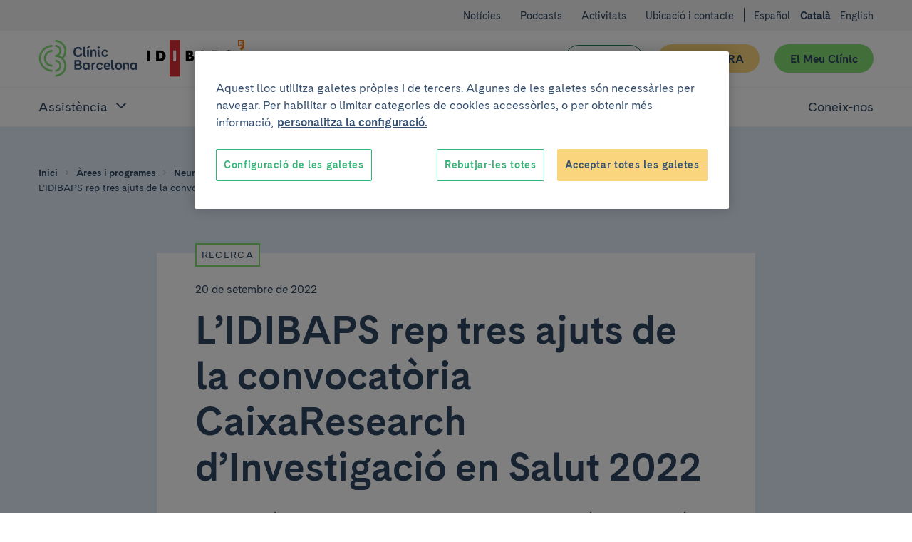

--- FILE ---
content_type: text/html; charset=UTF-8
request_url: https://www.clinicbarcelona.org/ca/noticies/lidibaps-rep-tres-ajuts-de-la-convocatoria-caixaresearch-dinvestigacio-en-salut-2022?from=patogenesi-de-les-malalties-neuronals-autoimmunes
body_size: 38441
content:

<!doctype html>
<html lang="ca" class="non-touch theme--default" data-theme="default">
    <head>
        <meta charset="utf-8">
        <link rel="preconnect" href="https://www.gstatic.com/" crossorigin>
        <link rel="preconnect" href="https://www.googletagmanager.com/" crossorigin>
        <link rel="preconnect" href="https://fonts.gstatic.com/" crossorigin>
        <link rel="preload" as="font" type="font/woff" href="/build/fonts/CadizCBWeb-Bold.woff" crossorigin>
        <link rel="preload" as="font" type="font/woff2" href="/build/fonts/CadizCBWeb-Bold.woff2" crossorigin>
        <link rel="preload" as="font" type="font/woff" href="/build/fonts/CadizCBWeb-Filet.woff" crossorigin>
        <link rel="preload" as="font" type="font/woff2" href="/build/fonts/CadizCBWeb-Filet.woff2" crossorigin>
        <link rel="preload" as="font" type="font/woff" href="/build/fonts/CadizCBWeb-Regular.woff" crossorigin>
        <link rel="preload" as="font" type="font/woff2" href="/build/fonts/CadizCBWeb-Regular.woff2" crossorigin>
                <script>
    dataLayer = [{
            }];
</script>

<script>
    window.dataLayer = window.dataLayer || dataLayer;
    function gtag() { dataLayer.push(arguments); }

    gtag('set', 'ads_data_redaction', true);
</script>

<script>(function(w,d,s,l,i){w[l]=w[l]||[];w[l].push({'gtm.start':
new Date().getTime(),event:'gtm.js'});var f=d.getElementsByTagName(s)[0],
j=d.createElement(s),dl=l!='dataLayer'?'&l='+l:'';j.async=true;j.src=
'https://www.googletagmanager.com/gtm.js?id='+i+dl;f.parentNode.insertBefore(j,f);
})(window,document,'script','dataLayer','GTM-56SFVX7');</script>
        <meta name="viewport" content="width=device-width, initial-scale=1">
        <style>
     @font-face {
        font-family: 'Cadiz CB Web';
        font-style: normal;
        font-weight: 400;
        font-display: swap;
        src: local('CadizCBWeb Regular'), local('CadizCBWeb-Regular'), url('/build/fonts/CadizCBWeb-Regular.woff2') format('woff2'), url('/build/fonts/CadizCBWeb-Regular.woff') format('woff');
    }
    @font-face {
        font-family: 'Cadiz CB Web';
        font-style: normal;
        font-weight: 700;
        font-display: swap;
        src: local('CadizCBWeb Bold'), local('CadizCBWeb-Bold'), url('/build/fonts/CadizCBWeb-Bold.woff2') format('woff2'), url('/build/fonts/CadizCBWeb-Bold.woff') format('woff');
    }
    @font-face {
        font-family: 'Cadiz CB Web Filet';
        font-style: normal;
        font-weight: 700;
        font-display: swap;
        src: local('CadizCBWeb Filet'), local('CadizCBWeb-Filet'), url('/build/fonts/CadizCBWeb-Filet.woff2') format('woff2'), url('/build/fonts/CadizCBWeb-Filet.woff') format('woff');
    }
</style>
                                                            
    <title>L’IDIBAPS rep tres ajuts de la convocatòria CaixaResearch d’Investigació en Salut 2022</title>
    <meta name="title" content="L’IDIBAPS rep tres ajuts de la convocatòria CaixaResearch d’Investigac">
        <meta name="description" content="Durant els pròxims tres anys, els projectes escollits, liderats per Elías Campo, Patrícia Pérez Galán i Josep Dalmau, estudiaran com les cèl·lules tumorals">
        <meta name="application-name" content="Clínic Barcelona">

    <meta property="og:type" content="website">
    <meta property="og:title" content="L’IDIBAPS rep tres ajuts de la convocatòria CaixaResearch d’Investigació en Salut 2022">
        <meta property="og:description" content="Durant els pròxims tres anys, els projectes escollits, liderats per Elías Campo, Patrícia Pérez Galán i Josep Dalmau, estudiaran com les cèl·lules tumorals  modulen el microambient que les envolta perquè els sigui favorable, desenvoluparan un sistema per avaluar la resposta personalitzada del càncer">
            <meta property="og:image" content="https://www.clinicbarcelona.org/uploads/media/default/0008/16/ade657821dadb3f0ae4708d4b50fbf4c500897df.jpg">
        <meta property="og:url" content="https://www.clinicbarcelona.org/ca/noticies/lidibaps-rep-tres-ajuts-de-la-convocatoria-caixaresearch-dinvestigacio-en-salut-2022?from=patogenesi-de-les-malalties-neuronals-autoimmunes">
    <meta property="og:site_name" content="Clínic Barcelona">

    <meta name="twitter:card" content="summary">
    <meta name="twitter:title" content="L’IDIBAPS rep tres ajuts de la convocatòria CaixaResearch d’Investigac">
        <meta name="twitter:description" content="Durant els pròxims tres anys, els projectes escollits, liderats per Elías Campo, Patrícia Pérez Galán i Josep Dalmau, estudiaran com les cèl·lules tumorals  modulen el microambient que les envolta per">
            <meta name='twitter:image' content='https://www.clinicbarcelona.org/uploads/media/default/0008/16/ade657821dadb3f0ae4708d4b50fbf4c500897df.jpg'>
        <meta name="twitter:url" content="https://www.clinicbarcelona.org/ca/noticies/lidibaps-rep-tres-ajuts-de-la-convocatoria-caixaresearch-dinvestigacio-en-salut-2022?from=patogenesi-de-les-malalties-neuronals-autoimmunes">
    <meta name="twitter:site" content="@hospitalclinic">
                            <link rel="canonical" href="https://www.clinicbarcelona.org/ca/noticies/lidibaps-rep-tres-ajuts-de-la-convocatoria-caixaresearch-dinvestigacio-en-salut-2022">
                                <link rel="alternate" hreflang="es" href="https://www.clinicbarcelona.org/noticias/el-idibaps-recibe-tres-ayudas-de-la-convocatoria-caixaresearch-de-investigacion-en-salud-2022">
    <link rel="alternate" hreflang="ca" href="https://www.clinicbarcelona.org/ca/noticies/lidibaps-rep-tres-ajuts-de-la-convocatoria-caixaresearch-dinvestigacio-en-salut-2022">
    <link rel="alternate" hreflang="en" href="https://www.clinicbarcelona.org/en/news/idibaps-awarded-three-grants-by-the-caixaresearch-2022-call-for-proposals-in-health-research">
                <link rel="apple-touch-icon" sizes="57x57" href="/build/img/favicon/apple-touch-icon-57x57.dcd4320713b8272a035020e7132c670b.png">
<link rel="apple-touch-icon" sizes="114x114" href="/build/img/favicon/apple-touch-icon-114x114.320862e21673285cd19362fe0e782130.png">
<link rel="apple-touch-icon" sizes="72x72" href="/build/img/favicon/apple-touch-icon-72x72.2963053e7ad1578cc1ba2339bf5657fb.png">
<link rel="apple-touch-icon" sizes="144x144" href="/build/img/favicon/apple-touch-icon-144x144.c79cc6a1a042b0c7e71fa4d526e70edf.png">
<link rel="apple-touch-icon" sizes="60x60" href="/build/img/favicon/apple-touch-icon-60x60.69c50bd8db3d3b4f7651e7d12731b65b.png">
<link rel="apple-touch-icon" sizes="120x120" href="/build/img/favicon/apple-touch-icon-120x120.5e210dc608be0d4ffff922c4cb78979e.png">
<link rel="apple-touch-icon" sizes="76x76" href="/build/img/favicon/apple-touch-icon-76x76.9c6fce0022cac286a72b27e4b6d91d38.png">
<link rel="apple-touch-icon" sizes="152x152" href="/build/img/favicon/apple-touch-icon-152x152.453979ab9d2bdaa19905c6086e989989.png">
<link rel="icon" type="image/x-icon" href="/build/img/favicon/favicon.157f926def4afbb296a7a1845270672e.ico">
<link rel="icon" type="image/png" href="/build/img/favicon/favicon-196x196.4c934ae8a5f97837aba9b8c5d807aa4b.png" sizes="196x196">
<link rel="icon" type="image/png" href="/build/img/favicon/favicon-96x96.00c5ed7c6d141337e739339f4b55ee3a.png" sizes="96x96">
<link rel="icon" type="image/png" href="/build/img/favicon/favicon-32x32.8f479d9bfe24013068ca8e2b2b4c6c44.png" sizes="32x32">
<link rel="icon" type="image/png" href="/build/img/favicon/favicon-16x16.54da361c5bc619bd2ea841f32760c3b6.png" sizes="16x16">
<link rel="icon" type="image/png" href="/build/img/favicon/favicon-128.d9546dfdc5a305df0f11a356055cb605.png" sizes="128x128">
<meta name="msapplication-TileColor" content="#0D2C54">
<meta name="msapplication-TileImage" content="/build/img/favicon/mstile-144x144.c79cc6a1a042b0c7e71fa4d526e70edf.png">
<meta name="msapplication-square70x70logo" content="/build/img/favicon/mstile-70x70.fba4f00871395f2d17ba6bc301a376ec.png">
<meta name="msapplication-square150x150logo" content="/build/img/favicon/mstile-150x150.d2d358847697a5bd1b582bc2b7ac1ee8.png">
<meta name="msapplication-wide310x150logo" content="/build/img/favicon/mstile-310x150.2a64292bc17797f349261941b329a9a7.png">
<meta name="msapplication-square310x310logo" content="/build/img/favicon/mstile-310x310.06d0a6f1596b283aad92eca5f76e22da.png">
        <style type="text/css">
            
    :root{--c-white:#fff;--c-white-rgb:255,255,255;--c-black:#000;--c-black-rgb:0,0,0;--c-error:#c02;--c-neutroLightest:#f3f3f3;--c-neutroLighter:#e1eefa;--c-neutroLight:#8fb8de;--c-neutro:#4794c4;--c-neutro-rgb:71,148,196;--c-neutroDark:#386ba6;--c-neutroDark-rgb:56,107,166;--c-neutroDarker:#346092;--c-neutroDarker-rgb:52,96,146;--c-neutroDarkest:#304763;--c-neutroDarkest-rgb:48,71,99;--c-secondaryLighter:#fff4da;--c-secondaryLighter-rgb:255,244,218;--c-secondaryLight:#ffe4a6;--c-secondary:#fbd57d;--c-secondaryDark:#f9c32f;--c-secondaryDarker:#f4ac39;--c-neutroDarker--research:red;--c-neutroDarker--assistance:green;--c-researchPrimaryExtraLight:#ffe6e0;--c-researchPrimaryExtraLight-rgb:255,230,224;--c-researchPrimaryLightest:#ffcdc1;--c-researchPrimary:#ed7369;--c-bbvaBackground:#f8fcff;--c-bbvaPrimaryLighter:#f0f8ff;--c-bbvaPrimary:#4794c4;--c-bbvaPrimary-rgb:71,148,196;--c-toormixNeutro:#fafafa;--c-neutroExtra:#737373;--c-neutroExtraLight:#dadada;--c-neutroExtraLight-rgb:218,218,218}[data-theme=default]{--c-primary:#33b578;--c-primary-rgb:51,181,120;--c-primaryLightCta:#b8ebad;--c-primaryCta:#85de75;--c-secondaryCtaText:var(--c-neutroDarkest);--c-primaryLighter:#b8ebad;--c-primaryLight:#85de75;--c-primaryDark:#248156;--c-primaryDarker:#19593b;--c-buttonHollowColor:var(--c-primaryDark);--c-buttonHollowHover:var(--c-primaryDark);--c-buttonSecondaryHoverText:var(--c-neutroDarker);--c-headerBackground:var(--c-white);--c-headerHamburger:var(--c-white);--c-headerHamburgerSpan:var(--c-neutroDarkest);--c-headerItemLink:var(--c-primaryDark);--c-headerItemLinkHover:var(--c-primaryDarker);--c-headerMenuBackground:var(--c-neutroLighter);--c-headerMenuIcon:var(--c-primary);--c-headerSubsection:var(--c-white);--c-languagesColor:var(--c-primaryDark);--c-languagesColorHover:var(--c-primaryDarker);--c-logoItemLink:var(--c-primaryDark);--c-quotes:var(--c-primaryLighter);--c-sidebarHeader:var(--c-primaryLighter);--c-sidebarIcon:var(--c-primaryDark);--c-sidebarActive:var(--c-neutroDarkest);--c-languagesBackgroundColor:var(--c-neutroLighter);--c-topBarBg:var(--c-neutroLighter);--c-postsMostRead:var(--c-primaryLighter);--c-postFeatured:var(--c-primaryLight);--c-billboardContainerBg:var(--c-primaryLighter);--c-categoryHoverBg:var(--c-primaryLight)}.t-h1,.t-h2,.t-h3,.t-h4,.t-h5,a,abbr,acronym,address,applet,article,aside,audio,b,big,blockquote,body,canvas,caption,center,cite,code,dd,del,details,dfn,div,dl,dt,em,embed,fieldset,figcaption,figure,footer,form,h1,h2,h3,h4,h5,h6,header,hgroup,html,i,iframe,img,input,ins,kbd,label,legend,li,mark,menu,nav,object,ol,output,p,pre,q,ruby,s,samp,section,select,small,span,strike,strong,sub,summary,sup,table,tbody,td,textarea,tfoot,th,thead,time,tr,tt,u,ul,var,video{border:0;font:inherit;font-size:100%;margin:0;padding:0;vertical-align:baseline}article,aside,details,figcaption,figure,footer,header,hgroup,menu,nav,section{display:block}blockquote,q{quotes:none}ol,ul{list-style:none}blockquote:after,blockquote:before,q:after,q:before{content:none}button{appearance:none;background:none repeat scroll 0 0 transparent;border:0;border-radius:0;cursor:pointer;font:inherit;padding:0}iframe{border:0}img{display:block;height:auto;-ms-interpolation-mode:bicubic;max-width:100%;width:auto}table{border-collapse:collapse;border-spacing:0}*,:after,:before{-moz-box-sizing:border-box;-webkit-box-sizing:border-box;box-sizing:border-box;-webkit-font-smoothing:antialiased!important;font-smoothing:antialiased!important;-moz-osx-font-smoothing:grayscale!important;text-rendering:optimizeLegibility!important}body,html{position:relative}html.behaviour-menu-open,html.behaviour-search-open{height:100%;overflow:hidden!important;width:100%}.behaviour-menu-open body,.behaviour-search-open body{height:100%!important;overflow:hidden!important;width:100%}.u-flex--s0-1,.u-flex--s0-10,.u-flex--s0-11,.u-flex--s0-12,.u-flex--s0-13,.u-flex--s0-14,.u-flex--s0-15,.u-flex--s0-16,.u-flex--s0-17,.u-flex--s0-18,.u-flex--s0-19,.u-flex--s0-2,.u-flex--s0-20,.u-flex--s0-21,.u-flex--s0-22,.u-flex--s0-23,.u-flex--s0-24,.u-flex--s0-3,.u-flex--s0-4,.u-flex--s0-5,.u-flex--s0-6,.u-flex--s0-7,.u-flex--s0-8,.u-flex--s0-9,.u-flex--s1280-1,.u-flex--s1280-10,.u-flex--s1280-11,.u-flex--s1280-12,.u-flex--s1280-13,.u-flex--s1280-14,.u-flex--s1280-15,.u-flex--s1280-16,.u-flex--s1280-17,.u-flex--s1280-18,.u-flex--s1280-19,.u-flex--s1280-2,.u-flex--s1280-20,.u-flex--s1280-21,.u-flex--s1280-22,.u-flex--s1280-23,.u-flex--s1280-24,.u-flex--s1280-3,.u-flex--s1280-4,.u-flex--s1280-5,.u-flex--s1280-6,.u-flex--s1280-7,.u-flex--s1280-8,.u-flex--s1280-9,.u-flex--s1440-1,.u-flex--s1440-10,.u-flex--s1440-11,.u-flex--s1440-12,.u-flex--s1440-13,.u-flex--s1440-14,.u-flex--s1440-15,.u-flex--s1440-16,.u-flex--s1440-17,.u-flex--s1440-18,.u-flex--s1440-19,.u-flex--s1440-2,.u-flex--s1440-20,.u-flex--s1440-21,.u-flex--s1440-22,.u-flex--s1440-23,.u-flex--s1440-24,.u-flex--s1440-3,.u-flex--s1440-4,.u-flex--s1440-5,.u-flex--s1440-6,.u-flex--s1440-7,.u-flex--s1440-8,.u-flex--s1440-9,.u-flex--s1920-1,.u-flex--s1920-10,.u-flex--s1920-11,.u-flex--s1920-12,.u-flex--s1920-13,.u-flex--s1920-14,.u-flex--s1920-15,.u-flex--s1920-16,.u-flex--s1920-17,.u-flex--s1920-18,.u-flex--s1920-19,.u-flex--s1920-2,.u-flex--s1920-20,.u-flex--s1920-21,.u-flex--s1920-22,.u-flex--s1920-23,.u-flex--s1920-24,.u-flex--s1920-3,.u-flex--s1920-4,.u-flex--s1920-5,.u-flex--s1920-6,.u-flex--s1920-7,.u-flex--s1920-8,.u-flex--s1920-9,.u-flex--s867-1,.u-flex--s867-10,.u-flex--s867-11,.u-flex--s867-12,.u-flex--s867-13,.u-flex--s867-14,.u-flex--s867-15,.u-flex--s867-16,.u-flex--s867-17,.u-flex--s867-18,.u-flex--s867-19,.u-flex--s867-2,.u-flex--s867-20,.u-flex--s867-21,.u-flex--s867-22,.u-flex--s867-23,.u-flex--s867-24,.u-flex--s867-3,.u-flex--s867-4,.u-flex--s867-5,.u-flex--s867-6,.u-flex--s867-7,.u-flex--s867-8,.u-flex--s867-9{flex-basis:100%;max-width:100%}.button{align-items:center;background-color:var(--c-neutroDarkest);border:2px solid transparent;border-radius:50px;color:var(--c-white);cursor:pointer;display:inline-flex;font:inherit;font-weight:700;justify-content:center;line-height:1.5;min-height:2.75rem;overflow:visible;padding:.375rem 1.875rem;text-align:center;text-decoration:none;-moz-user-select:none;-ms-user-select:none;-webkit-user-select:none;width:100%}.non-touch .button:focus,.non-touch .button:hover{background-color:var(--c-neutroDark);text-decoration:none}.button.u-flex{display:flex}.button.u-flex--justify-between{justify-content:space-between}.button::-moz-focus-inner{border:0;padding:0}.button--secondary{background-color:var(--c-primaryCta);color:var(--c-secondaryCtaText)}.non-touch .button--secondary:focus,.non-touch .button--secondary:hover{background-color:var(--c-primaryLightCta);color:var(--c-buttonSecondaryHoverText)}.button--complementary{background-color:var(--c-secondary);color:var(--c-neutroDarkest)}.non-touch .button--complementary:focus,.non-touch .button--complementary:hover{background-color:var(--c-secondaryLight);color:var(--c-neutroDarker)}.button--hollow{background-color:transparent;border:1px solid var(--c-buttonHollowColor);color:var(--c-buttonHollowColor)}.non-touch .button--hollow:focus,.non-touch .button--hollow:hover{background-color:var(--c-buttonHollowHover);border-color:var(--c-buttonHollowHover);color:var(--c-white)}.button--hollow.button--banner{border:1px solid var(--c-white);color:var(--c-white)}.non-touch .button--hollow.button--banner:focus,.non-touch .button--hollow.button--banner:hover{background-color:var(--c-white);color:var(--c-buttonHollowColor)}.button--icon .u-icon{height:1.5rem;margin-inline-end:1.5rem;width:1.5rem}.button--icon .u-icon:last-child{margin-inline-end:0;margin-inline-start:1.5rem}.button--navigation{padding:.375rem .75rem .375rem 1.5rem;text-align:left}.button--navigation .u-icon{height:24px;min-width:1.5rem;width:24px}.button--terciary{background-color:var(--c-white);color:var(--c-primaryDark)}.non-touch .button--terciary:focus,.non-touch .button--terciary:hover{background-color:var(--c-primaryDark);color:var(--c-white)}.button--small{font-size:.875rem;padding:.75rem 1.5rem}.button--small.button--navigation{padding:.75rem .75rem .75rem 1.5rem!important}input.button{-webkit-appearance:button}.button--state-disabled,.button:disabled,button:disabled{background:var(--c-neutroLighter);border:none;color:var(--c-neutroDarkest);cursor:not-allowed;pointer-events:none}.c-neutroDarker--assistance{color:var(--c-neutroDarker--assistance)!important}.bg-neutroDarker--assistance{background:var(--c-neutroDarker--assistance)!important}.c-neutroDarker--research{color:var(--c-neutroDarker--research)!important}.bg-neutroDarker--research{background:var(--c-neutroDarker--research)!important}.c-primaryLighter{color:var(--c-primaryLighter)!important}.bg-primaryLighter{background:var(--c-primaryLighter)!important}.c-primaryLight{color:var(--c-primaryLight)!important}.bg-primaryLight{background:var(--c-primaryLight)!important}.c-primary{color:var(--c-primary)!important}.bg-primary{background:var(--c-primary)!important}.c-primaryDark{color:var(--c-primaryDark)!important}.bg-primaryDark{background:var(--c-primaryDark)!important}.c-primaryDarker{color:var(--c-primaryDarker)!important}.bg-primaryDarker{background:var(--c-primaryDarker)!important}.c-secondaryLighter{color:var(--c-secondaryLighter)!important}.bg-secondaryLighter{background:var(--c-secondaryLighter)!important}.c-secondaryLight{color:var(--c-secondaryLight)!important}.bg-secondaryLight{background:var(--c-secondaryLight)!important}.c-secondary{color:var(--c-secondary)!important}.bg-secondary{background:var(--c-secondary)!important}.c-secondaryDark{color:var(--c-secondaryDark)!important}.bg-secondaryDark{background:var(--c-secondaryDark)!important}.c-secondaryDarker{color:var(--c-secondaryDarker)!important}.bg-secondaryDarker{background:var(--c-secondaryDarker)!important}.c-white{color:var(--c-white)!important}.bg-white{background:var(--c-white)!important}.c-neutroLightest{color:var(--c-neutroLightest)!important}.bg-neutroLightest{background:var(--c-neutroLightest)!important}.c-neutroLighter{color:var(--c-neutroLighter)!important}.bg-neutroLighter{background:var(--c-neutroLighter)!important}.c-neutroLight{color:var(--c-neutroLight)!important}.bg-neutroLight{background:var(--c-neutroLight)!important}.c-neutro{color:var(--c-neutro)!important}.bg-neutro{background:var(--c-neutro)!important}.c-neutroDark{color:var(--c-neutroDark)!important}.bg-neutroDark{background:var(--c-neutroDark)!important}.c-neutroDarker{color:var(--c-neutroDarker)!important}.bg-neutroDarker{background:var(--c-neutroDarker)!important}.c-neutroDarkest{color:var(--c-neutroDarkest)!important}.bg-neutroDarkest{background:var(--c-neutroDarkest)!important}.c-research{color:var(--c-researchPrimary)!important}.bg-research{background:var(--c-researchPrimary)!important}.c-black{color:var(--c-black)!important}.bg-black{background:var(--c-black)!important}.c-error{color:var(--c-error)!important}.bg-error{background:var(--c-error)!important}.c-bbvaBackground{color:var(--c-bbvaBackground)!important}.bg-bbvaBackground{background:var(--c-bbvaBackground)!important}.c-bbvaPrimaryLighter{color:var(--c-bbvaPrimaryLighter)!important}.bg-bbvaPrimaryLighter{background:var(--c-bbvaPrimaryLighter)!important}.c-researchPrimaryLightest{color:var(--c-researchPrimaryLightest)!important}.bg-researchPrimaryLightest{background:var(--c-researchPrimaryLightest)!important}.hamburger{color:var(--c-neutroDarkest);display:block;height:44px;position:relative;transform:rotate(0deg);transition:.5s ease-in-out;width:44px}.non-touch .hamburger:focus,.non-touch .hamburger:hover{color:var(--c-white)}.hamburger span{left:9px;pointer-events:none}.hamburger span,.hamburger span:first-child:after,.hamburger span:first-child:before{background:currentColor;border-radius:3px;display:block;height:2px;opacity:1;position:absolute;transform:rotate(0deg);transition:.3s ease-in-out;width:25px}.hamburger span:first-child:after,.hamburger span:first-child:before{content:"";left:0}.hamburger span:first-child:before{top:-8px}.hamburger span:first-child,.hamburger span:nth-child(2){top:20px}.hamburger span:first-child:after{top:8px}.behaviour-menu-open .hamburger span:first-child{transform:rotate(45deg)}.behaviour-menu-open .hamburger span:nth-child(2){transform:rotate(-45deg)}.behaviour-menu-open .hamburger span:first-child:after{top:0}.behaviour-menu-open .hamburger span:first-child:after,.behaviour-menu-open .hamburger span:first-child:before{left:50%;width:0}.skip-links a{background:#fff;color:#000;left:-999999rem;position:absolute}.skip-links a:focus{left:0;z-index:2}.languages{padding:1.5rem 0 0}.languages .u-icon{height:16px;width:16px}.languages__list{align-items:center;display:flex}.languages__list li{padding-left:.75rem}.languages__list li:first-child{padding-left:0}.languages__item{color:var(--c-white);font-size:14px;font-weight:400;text-decoration:none}.languages__item--current{color:var(--c-white);font-size:14px;font-weight:600}.breadcrumbs{background-color:var(--c-neutroDark)}.breadcrumbs__item{font-size:.75rem;padding:0 .375rem 0 0}.breadcrumbs__item:last-child{padding:0}.breadcrumbs__link{color:var(--c-neutroDarkest);padding:0 .375rem;text-decoration:none}.breadcrumbs__link:first-child{padding:0 .375rem 0 0}.non-touch .breadcrumbs__link:focus,.non-touch .breadcrumbs__link:hover{text-decoration:underline!important}.breadcrumbs__link--disabled{color:var(--c-neutroDarkest);cursor:default;font-weight:400;pointer-events:none}.non-touch .breadcrumbs__link--disabled:focus,.non-touch .breadcrumbs__link--disabled:hover{text-decoration:none}.breadcrumbs .u-icon{fill-opacity:.5;height:12px;width:12px}.breadcrumbs__back{padding:.75rem 1.5rem}.breadcrumbs__back .breadcrumbs__item a{color:var(--c-white);line-height:1.6}.non-touch .breadcrumbs__back .breadcrumbs__item a:focus,.non-touch .breadcrumbs__back .breadcrumbs__item a:hover{color:var(--c-white);opacity:.5}.breadcrumbs__back .breadcrumbs__item .u-icon{fill-opacity:1}.billboard__title{margin:1.5rem 0 0}.billboard__container{background-color:var(--c-billboardContainerBg);padding-bottom:3rem}.billboard--image .billboard__container{background-position:50%;background-repeat:no-repeat;background-size:cover;position:relative;z-index:0}.billboard--sidebar .billboard__actions{border:1px solid var(--c-primary);height:44px;width:44px}.filter+.post-archive{padding:1.5rem 0 0}.breadcrumbs+.billboard{padding-top:0}.search-field{container:searchWrapper/inline-size;max-width:640px}.search-field__action{display:grid;gap:1.5rem}@container searchWrapper (min-width: 410px){.search-field__action{display:flex}}.campaign{background-position:50%;background-repeat:no-repeat;background-size:cover;overflow:hidden;position:relative}.campaign:after{background-image:linear-gradient(to right,var(--c-bbvaPrimaryLighter),hsla(0,0%,98%,.25));content:"";display:block;height:100%;left:0;position:absolute;top:0;width:100%;z-index:1}.campaign__content{padding:2.625rem 1.5rem}.campaign__title{margin:0 0 .75rem}.campaign__subtitle{margin:0 0 1.5rem}.campaign__button,.campaign__text{position:relative;z-index:2}.campaign__text .campaign__name{margin:0 0 .75rem}.campaign--list{margin-bottom:2.625rem}.campaign--list .campaign__content{min-height:8.25rem;padding:1.5rem 2.625rem 1.5rem 1.5rem}.campaign--list .campaign__subtitle{font-size:.875rem}.header .search-bar,.header__menu{left:100%;position:fixed;top:5.25rem;width:100%;z-index:1}.header{background-color:var(--c-white);color:var(--c-white);height:5.25rem;padding:1.125rem 0}.header__actions{margin-right:-.75rem;width:6.375rem}.header__actions-button{height:44px;width:44px}.header__action-search.u-icon{height:24px;width:24px}.header__action-search-close{display:none}.header__action-search-close.u-icon{height:32px;width:32px}.header button .padding-top--xxs{padding-top:calc(100% - 100px)}.header__button-wrapper .button{width:100%!important}.header__button:first-child{margin:2.25rem 1.125rem 0 0}.header__button+.header__button{margin:1.5rem 0 0;white-space:nowrap}.header__logo{display:inherit}.header__logo--idibaps{align-items:center;display:flex;margin-right:1.125rem}.header__logo--hc{margin-right:.75rem}.header__logo--ub{padding-left:.75rem;position:relative}.header__logo--ub:before{background-color:var(--c-primaryLight);content:"";height:37px;left:0;position:absolute;top:50%;transform:translateY(-50%);width:1px}.header__logo--fundacio{height:3rem;width:4.5rem}.header__logo--fundacio svg{fill:#063;max-height:3rem;width:7.5rem}.header__search-bar-toggle{position:relative}.header__search-bar-toggle .u-icon{height:24px;width:24px}.non-touch .header__search-bar-toggle:focus .u-icon,.non-touch .header__search-bar-toggle:hover .u-icon{fill:var(--c-primary)}.header__search-bar-toggle-hover{color:var(--c-neutroDark);font-size:.75rem;left:-33%;opacity:0;position:absolute;transition:opacity .1s ease-in-out;width:100%}.header__sections-wrapper{background-color:var(--c-white)}.header__sections{display:flex;flex-direction:column;flex-grow:1;width:100%}.header__item-link{color:var(--c-neutroDarkest);display:flex;font-size:1.25rem;font-weight:400;padding:1.125rem 0;text-align:left;text-decoration:none}.non-touch .header__item-link:focus,.non-touch .header__item-link:hover{color:var(--c-headerItemLinkHover);text-decoration:none}.header__item-link--parent{position:relative;width:100%}.header__item-link--parent:focus{opacity:1}.non-touch .header__item-link--parent:focus .u-icon,.non-touch .header__item-link--parent:hover .u-icon{fill:var(--c-headerItemLinkHover)}.header__item-link--parent .u-icon{fill:var(--c-neutroDarkest);height:24px;position:absolute;right:0;width:24px;will-change:transform}.header__item-link--parent.u-open .u-icon,.header__item-link[aria-expanded=true] .u-icon{transform:rotate(180deg)}.header__item-link--current{font-weight:600;opacity:1}.header__sub-section{background-color:var(--c-headerSubsection);border-bottom:1px solid var(--c-neutroLighter);border-top:1px solid var(--c-neutroLighter);padding:0 0 1.125rem 2.25rem;width:100%}.header__sub-section--hide{display:none}.header__sub-section .header__item-link{font-size:1rem;margin:0;padding:1.5rem 0 0}.header__menu{background-color:var(--c-white);display:flex;flex-direction:column;text-align:center}.header__wrapper{width:100%}.header .hamburger{background-color:var(--c-headerHamburger)}.header .hamburger span,.header .hamburger span:first-child:after,.header .hamburger span:first-child:before{background-color:var(--c-headerHamburgerSpan)}.behaviour-search-open .search-bar{background-color:hsla(0,0%,98%,.9);height:100%;left:0;opacity:1;overflow-y:scroll;top:0;transition:background-color .4s cubic-bezier(.4,0,.2,1),opacity .3s ease-in-out}.behaviour-search-open .search-bar__actions{transform:translateY(0);transition:transform .5s cubic-bezier(.25,.46,.45,.94)}.behaviour-search-open .search-bar.search-bar--closing{background-color:transparent}.behaviour-search-open .search-bar.search-bar--closing .search-bar__actions{transform:translateY(-100%)}.behaviour-menu-open .header{border-bottom:1px solid var(--c-neutroLighter);height:5.25rem;position:fixed;top:0;width:100%}.behaviour-menu-open .header__menu{height:calc(100% - 5.25rem);left:0;overflow-y:scroll}.behaviour-menu-open .header__sections{overflow-y:auto}.behaviour-menu-open .header__wrapper{background-color:var(--c-white);padding:1.125rem 1.5rem 0}.behaviour-menu-open .main{padding-top:5.875rem}.behaviour-menu-open .header,.behaviour-search-open .header,.behaviour-search-open .search-bar{z-index:11}.search-bar{background-color:transparent;opacity:0;transition:background-color .4s cubic-bezier(.4,0,.2,1),opacity .3s ease-in-out}.search-bar__actions{background-color:var(--c-neutroDarkest);padding-bottom:3rem;padding-top:1.5rem;position:absolute;top:0;transform:translateY(-100%);transition:transform .4s cubic-bezier(.4,0,.2,1);width:100%;will-change:transform}.search-bar__content{position:relative}.search-bar__close-wrapper{position:absolute;right:0;top:0}.search-bar .u-icon{display:inherit;height:1.3125rem;width:1.3125rem}.search-bar__form{padding-top:3.75rem}.search-bar .search-field{max-width:1040px!important;width:100%}.search-bar .search-field__input{background-color:transparent!important;border:0!important;border-bottom:1px solid var(--c-neutroLight)!important;border-radius:0!important;color:var(--c-neutroLight)!important;font-size:32px;line-height:40px;padding:1.125rem 0!important}.search-bar .search-field__input[type=search]::-webkit-search-cancel-button,.search-bar .search-field__input[type=search]::-webkit-search-decoration{-webkit-appearance:none;appearance:none}.search-bar .search-field__input::placeholder{color:var(--c-neutroLight)!important}.search-bar .search-field__input:focus,.search-bar .search-field__input:focus-visible{border-bottom:0!important;outline:2px solid var(--c-neutroLight);outline-offset:1px}.search-bar .search-field__action{align-items:center}.top-bar{background-color:var(--c-neutroLightest);padding:1.5rem 0 0;text-align:left}.top-bar .languages{background-color:var(--c-white);padding:1.5rem 0 1.5rem 1.5rem}.top-bar .languages .u-icon{fill:var(--c-neutroDarkest)}.top-bar .languages__item{color:var(--c-neutroDarkest);padding-bottom:1.5rem}.top-bar__list-wrapper{padding-bottom:2.25rem}.top-bar__item+.top-bar__item{margin:1.5rem 0 0}.top-bar__link{color:var(--c-neutroDarkest);font-size:16px;font-weight:400}.top-bar__button-wrapper .button{width:100%!important}.top-bar__button:first-child{margin:2.25rem 1.125rem 0 0}.top-bar__button+.top-bar__button{margin:1.5rem 0 0;white-space:nowrap}.u-hidden-scroll{height:100%;overflow:hidden}.u-hidden-scroll-content{box-sizing:content-box;height:100%;overflow-y:auto;padding-right:20px;width:100%}.u-scroll{overflow-y:auto}.u-noscroll{overflow:hidden}.u-align-center{text-align:center}.u-align-left{text-align:left}.u-align-right{text-align:right}.u-uppercase{text-transform:uppercase}.u-bold{font-weight:700}.u-italic{font-style:italic}.u-weight-slim{font-weight:400}.u-underline{text-decoration:underline}.u-break-words{hyphens:auto;overflow-wrap:break-word;word-break:break-all;word-wrap:break-word}.u-wrapper,.u-wrapper--reading,.u-wrapper-padding{padding-left:1.5rem;padding-right:1.5rem}.u-wrapper-margin{margin-left:1.5rem;margin-right:1.5rem;position:relative}.u-wrapper{max-width:1280px}.u-wrapper,.u-wrapper--reading,.u-wrapper--small{margin:0 auto}.u-wrapper.is-reading{max-width:960px}.u-wrapper--collapse{padding-left:0!important;padding-right:0!important}.u-wrapper--small{max-width:52.5rem}.u-wrapper--reading{max-width:38rem}.wrapper-detail{margin:0 auto;max-width:52.5rem;padding-left:1.5rem;padding-right:1.5rem}.wrapper-detail .wrapper-outbound{margin-left:-1.5rem;width:calc(100% + 3rem)}.u-hide{display:none!important}.u-show,.u-state-open{display:block!important}.u-sr-only{height:1px;left:-999999px;overflow:hidden;position:absolute;top:auto;width:1px}.non-touch .u-touch-only,.touch .u-non-touch-only{display:none!important}.u-wysiwyg ul{list-style:disc}.u-wysiwyg ol{list-style:decimal}.u-wysiwyg ol,.u-wysiwyg ul{display:block}.u-wysiwyg ol ol,.u-wysiwyg ol ul,.u-wysiwyg ul ol,.u-wysiwyg ul ul{margin:.75rem 0;padding-left:1.5rem}.u-wysiwyg ol li,.u-wysiwyg ul li{margin:0 0 .75rem 1.5rem}.u-wysiwyg ol li:last-child,.u-wysiwyg ul li:last-child{margin-bottom:0}.u-wysiwyg ul ul{list-style:circle}.u-wysiwyg ol ol{list-style:upper-alpha}.u-wysiwyg a{color:var(--c-primaryDark);overflow-wrap:break-word;text-decoration:underline;word-wrap:break-word}.non-touch .u-wysiwyg a:focus,.non-touch .u-wysiwyg a:hover{text-decoration:none}.u-wysiwyg .u-videoFullWidth,.u-wysiwyg table{margin:0 auto}.u-wysiwyg em,.u-wysiwyg i{font-style:italic}.u-wysiwyg .t-h3,.u-wysiwyg .t-h4,.u-wysiwyg .t-h5,.u-wysiwyg h3,.u-wysiwyg h4,.u-wysiwyg h5{margin-top:3rem}.u-wysiwyg p{margin-bottom:0}.u-wysiwyg img{border:0!important;float:none!important;height:auto!important;margin:1.5rem 0!important;width:auto!important}.u-wysiwyg figure figcaption{color:var(--c-neutroDark);font-size:.8rem;font-style:italic;line-height:1.125rem;margin-bottom:1.5rem;margin-top:-.75rem;text-align:left}.u-wysiwyg .t-h2+.t-h3,.u-wysiwyg .t-h2+h3,.u-wysiwyg .t-h3+.t-h4,.u-wysiwyg .t-h3+h4,.u-wysiwyg .t-h4+.t-h5,.u-wysiwyg .t-h4+h5,.u-wysiwyg h2+.t-h3,.u-wysiwyg h2+h3,.u-wysiwyg h3+.t-h4,.u-wysiwyg h3+h4,.u-wysiwyg h4+.t-h5,.u-wysiwyg h4+h5{margin-top:3rem}.u-wysiwyg .t-h2+ol,.u-wysiwyg .t-h2+ul,.u-wysiwyg .t-h3+ol,.u-wysiwyg .t-h3+ul,.u-wysiwyg .t-h4+ol,.u-wysiwyg .t-h4+ul,.u-wysiwyg .t-h5+ol,.u-wysiwyg .t-h5+ul,.u-wysiwyg h2+ol,.u-wysiwyg h2+ul,.u-wysiwyg h3+ol,.u-wysiwyg h3+ul,.u-wysiwyg h4+ol,.u-wysiwyg h4+ul,.u-wysiwyg h5+ol,.u-wysiwyg h5+ul{margin-top:1.5rem}.u-wysiwyg ol+.t-h2,.u-wysiwyg ol+h2,.u-wysiwyg table+.t-h2,.u-wysiwyg table+h2,.u-wysiwyg ul+.t-h2,.u-wysiwyg ul+h2{margin-top:3rem}.u-wysiwyg ol+.t-h3,.u-wysiwyg ol+.t-h4,.u-wysiwyg ol+h3,.u-wysiwyg ol+h4,.u-wysiwyg table+.t-h3,.u-wysiwyg table+.t-h4,.u-wysiwyg table+h3,.u-wysiwyg table+h4,.u-wysiwyg ul+.t-h3,.u-wysiwyg ul+.t-h4,.u-wysiwyg ul+h3,.u-wysiwyg ul+h4{margin-top:1.5rem}.u-wysiwyg ol+table,.u-wysiwyg ul+table{margin-top:.75rem}.u-wysiwyg p+p,.u-wysiwyg p+table{margin-top:1.5rem}.u-wysiwyg p+ol,.u-wysiwyg p+ul{margin-top:.75rem}.u-wysiwyg .t-h1+p,.u-wysiwyg .t-h2+p,.u-wysiwyg .t-h3+p,.u-wysiwyg .t-h4+p,.u-wysiwyg .t-h5+p,.u-wysiwyg h1+p,.u-wysiwyg h2+p,.u-wysiwyg h3+p,.u-wysiwyg h4+p,.u-wysiwyg h5+p,.u-wysiwyg ol+p,.u-wysiwyg p.p-big+p,.u-wysiwyg table+p,.u-wysiwyg ul+p{margin-top:1.5rem}.u-wysiwyg p+.t-h2,.u-wysiwyg p+.t-h3,.u-wysiwyg p+.t-h4,.u-wysiwyg p+.t-h5,.u-wysiwyg p+h2,.u-wysiwyg p+h3,.u-wysiwyg p+h4,.u-wysiwyg p+h5{margin-top:3rem}.u-wysiwyg ul ul ul{list-style:square}.u-wysiwyg ol ol ol{list-style:lower-roman}.u-wysiwyg .highlight{border-left:8px solid var(--c-primaryLight);color:var(--c-neutroDarkest);display:inline-block;font-size:1.25rem;font-style:normal;line-height:1.5rem;margin-top:1.5rem;padding:0 0 0 .75rem;text-transform:none}.u-wysiwyg p .highlight{margin:0}.u-wysiwyg .link+.link,.u-wysiwyg p+.link{margin-top:1.5rem}.u-wysiwyg .small{font-size:.875rem;line-height:1.125rem}.u-wysiwyg p+p.small,.u-wysiwyg p.small+p.small{margin-top:0}.u-wysiwyg .ckeditor-html5-audio audio{display:block;max-width:100%}.u-wysiwyg .ckeditor-html5-audio,.u-wysiwyg .u-video-fullwidth,.u-wysiwyg .u-videoFullWidth,.u-wysiwyg .youtube-embed-wrapper{margin:1.5rem 0!important}.u-wysiwyg .ckeditor-html5-audio{float:none!important}.u-icon{height:36px;width:36px}.u-icon,.u-icon svg,.u-icon svg path{fill:currentColor}.u-icon svg{display:inherit;height:100%;width:100%}.u-icon--external{height:24px;width:24px}.u-icon--facebook svg path{fill:#3c5b97}.u-icon--flickr{height:48px;width:48px}.u-icon--instagram svg path{fill:#d93175}.u-icon--linkedin svg path{fill:#008cc9}.u-icon--mail svg path{fill:var(--c-primary)}.u-icon--researchgate svg path{fill:#0cb}.u-icon--twitter svg path{fill:#55acee}.u-icon--whatsapp svg path{fill:#25d366}.u-icon--youtube svg path{fill:red}.u-image-ratio-16-9{background-position:50%;background-size:cover;overflow:hidden;position:relative}.u-image-ratio-16-9:before{content:"";display:block;padding-top:56.25%;width:100%}.u-image-ratio-16-9>img{bottom:0;left:0;position:absolute;right:0;top:0}.u-image-ratio-16-9 img{opacity:0}.u-image-logo{max-height:12rem;max-width:12rem}.margin-bottom--xxs{margin-bottom:.375rem}.margin-top--xxs{margin-top:.375rem}.padding--xxs{padding:.375rem}.padding-bottom--xxs{padding-bottom:.375rem}.padding-top--xxs{padding-top:.375rem}.padding-left--xxs{padding-left:.375rem}.padding-right--xxs{padding-right:.375rem}[class*=related]+.related--xxs{margin-top:.375rem}.margin-bottom--xs{margin-bottom:.75rem}.margin-top--xs{margin-top:.75rem}.padding--xs{padding:.75rem}.padding-bottom--xs{padding-bottom:.75rem}.padding-top--xs{padding-top:.75rem}.padding-left--xs{padding-left:.75rem}.padding-right--xs{padding-right:.75rem}[class*=related]+.related--xs{margin-top:.75rem}.margin-bottom--m{margin-bottom:1.125rem}.margin-top--m{margin-top:1.125rem}.padding--m{padding:1.125rem}.padding-bottom--m{padding-bottom:1.125rem}.padding-top--m{padding-top:1.125rem}.padding-left--m{padding-left:1.125rem}.padding-right--m{padding-right:1.125rem}[class*=related]+.related--m{margin-top:1.125rem}.margin-bottom--l{margin-bottom:1.5rem}.margin-top--l{margin-top:1.5rem}.padding--l{padding:1.5rem}.padding-bottom--l{padding-bottom:1.5rem}.padding-top--l{padding-top:1.5rem}.padding-left--l{padding-left:1.5rem}.padding-right--l{padding-right:1.5rem}[class*=related]+.related--l{margin-top:1.5rem}.margin-bottom--xl{margin-bottom:2.25rem}.margin-top--xl{margin-top:2.25rem}.padding--xl{padding:2.25rem}.padding-bottom--xl{padding-bottom:2.25rem}.padding-top--xl{padding-top:2.25rem}.padding-left--xl{padding-left:2.25rem}.padding-right--xl{padding-right:2.25rem}[class*=related]+.related--xl{margin-top:2.25rem}.margin-bottom--xxl{margin-bottom:3rem}.margin-top--xxl,.page__content{margin-top:3rem}.padding-bottom--xxl{padding-bottom:3rem}.padding-top--xxl{padding-top:3rem}.padding-left--xxl{padding-left:3rem}.padding-right--xxl{padding-right:3rem}[class*=related]+.related--xxl{margin-top:3rem}.margin-bottom--2xl{margin-bottom:3.75rem}.margin-top--2xl{margin-top:3.75rem}.padding--2xl{padding:3.75rem}.padding-bottom--2xl{padding-bottom:3.75rem}.padding-top--2xl{padding-top:3.75rem}.padding-left--2xl{padding-left:3.75rem}.padding-right--2xl{padding-right:3.75rem}[class*=related]+.related--2xl{margin-top:3.75rem}.margin-bottom--3xl{margin-bottom:4.5rem}.margin-top--3xl{margin-top:4.5rem}.padding--3xl{padding:4.5rem}.padding-bottom--3xl{padding-bottom:4.5rem}.padding-top--3xl{padding-top:4.5rem}.padding-left--3xl{padding-left:4.5rem}.padding-right--3xl{padding-right:4.5rem}[class*=related]+.related--3xl{margin-top:4.5rem}.padding--xxl{padding:3rem}.u-columns--2-s1024,.u-columns--2-s480,.u-columns--2-s640,.u-columns--2-s768,.u-columns--2-s960,.u-columns--3-s1024,.u-columns--3-s480,.u-columns--3-s640,.u-columns--3-s768,.u-columns--3-s960{width:100%}.grid-links{display:grid;gap:.75rem}.grid-links>*{margin:0!important}@keyframes highlight{0%{background-color:wheat;outline:4px solid wheat}60%{background-color:wheat;outline:4px solid wheat}to{background-color:transparent;outline:0 solid wheat}}.u-highlight-field{animation:highlight 2s ease-in-out}.u-fullwidth{width:100%}.u-video-fullwidth{height:0;padding-bottom:56.25%;position:relative}.u-video-fullwidth iframe{height:100%;left:0;position:absolute;top:0;width:100%}.u-short-fullwidth{height:0;padding-bottom:177.78%;position:relative}.u-short-fullwidth iframe{height:100%;left:0;position:absolute;top:0;width:100%}.u-videoFullWidth{height:0;padding-bottom:56.25%;position:relative}.u-videoFullWidth iframe{height:100%;left:0;position:absolute;top:0;width:100%}.u-center{margin:0 auto}.u-no-margin{margin:0}.u-no-padding{padding:0}.u-no-pointers{pointer-events:none}.u-block{display:block}.u-relative{position:relative}.u-fullheight{height:auto;min-height:100%!important}.u-iframe iframe{display:block;width:100%!important}.u-research .dotted,.u-research a,.u-research button{color:var(--c-researchPrimary)!important}.u-toc-list{border:1px solid var(--c-neutroLight);padding:1.5rem}.u-bullet-list{list-style:disc;padding:0 0 0 1.125rem}.u-bullet-list li{margin-top:.75rem}.u-content-margin{margin-top:3rem}.u-content-margin--small{margin-top:2.25rem}.u-rounded{border-radius:50%}.u-border,.u-border-separation{border-bottom:1px solid var(--c-neutroLight)}.u-border-separation{margin-bottom:1.125rem;padding-bottom:1.5rem}.u-border-separation:last-child{border-bottom:0;margin-bottom:0}.u-border-around{border:1px solid var(--c-neutroLight);padding:1.5rem}.u-headbuttless{-webkit-background-clip:content-box;background-clip:content-box;margin-top:-3rem;padding-top:3rem}.u-reduce-headings .t-h2,.u-reduce-headings h2{font-size:1.5rem;letter-spacing:0;line-height:1.5rem}.u-reduce-headings .t-h3,.u-reduce-headings h3{font-size:1.25rem}.u-reduce-headings .t-h4,.u-reduce-headings h4{font-size:.875rem;letter-spacing:2px;text-transform:uppercase}.u-truncate{overflow:hidden;text-overflow:ellipsis;white-space:nowrap}.u-flex{display:flex}.u-flex--inline{display:inline-flex}.u-flex--align-center{align-items:center}.u-flex--align-start{align-items:flex-start}.u-flex--align-end{align-items:flex-end}.u-flex--align-baseline{align-items:baseline}.u-flex--justify-center{justify-content:center}.u-flex--justify-start{justify-content:flex-start}.u-flex--justify-end{justify-content:flex-end}.u-flex--justify-between{justify-content:space-between}.u-flex--justify-around{justify-content:space-around}.u-flex--reverse{flex-direction:row-reverse}.u-flex--column{flex-direction:column}.u-flex--column.u-flex--reverse{flex-direction:column-reverse}.u-flex--row-50{display:flex;flex-direction:column;gap:.75rem}.u-flex--row-50>*{flex-basis:100%;max-width:100%}.u-flex--wrap{display:flex;flex-wrap:wrap}.u-flex--center{align-items:center;display:flex;justify-content:center}.u-flex--s1024-1,.u-flex--s1024-10,.u-flex--s1024-11,.u-flex--s1024-12,.u-flex--s1024-13,.u-flex--s1024-14,.u-flex--s1024-15,.u-flex--s1024-16,.u-flex--s1024-17,.u-flex--s1024-18,.u-flex--s1024-19,.u-flex--s1024-2,.u-flex--s1024-20,.u-flex--s1024-21,.u-flex--s1024-22,.u-flex--s1024-23,.u-flex--s1024-24,.u-flex--s1024-3,.u-flex--s1024-4,.u-flex--s1024-5,.u-flex--s1024-6,.u-flex--s1024-7,.u-flex--s1024-8,.u-flex--s1024-9,.u-flex--s480-1,.u-flex--s480-10,.u-flex--s480-11,.u-flex--s480-12,.u-flex--s480-13,.u-flex--s480-14,.u-flex--s480-15,.u-flex--s480-16,.u-flex--s480-17,.u-flex--s480-18,.u-flex--s480-19,.u-flex--s480-2,.u-flex--s480-20,.u-flex--s480-21,.u-flex--s480-22,.u-flex--s480-23,.u-flex--s480-24,.u-flex--s480-3,.u-flex--s480-4,.u-flex--s480-5,.u-flex--s480-6,.u-flex--s480-7,.u-flex--s480-8,.u-flex--s480-9,.u-flex--s640-1,.u-flex--s640-10,.u-flex--s640-11,.u-flex--s640-12,.u-flex--s640-13,.u-flex--s640-14,.u-flex--s640-15,.u-flex--s640-16,.u-flex--s640-17,.u-flex--s640-18,.u-flex--s640-19,.u-flex--s640-2,.u-flex--s640-20,.u-flex--s640-21,.u-flex--s640-22,.u-flex--s640-23,.u-flex--s640-24,.u-flex--s640-3,.u-flex--s640-4,.u-flex--s640-5,.u-flex--s640-6,.u-flex--s640-7,.u-flex--s640-8,.u-flex--s640-9,.u-flex--s768-1,.u-flex--s768-10,.u-flex--s768-11,.u-flex--s768-12,.u-flex--s768-13,.u-flex--s768-14,.u-flex--s768-15,.u-flex--s768-16,.u-flex--s768-17,.u-flex--s768-18,.u-flex--s768-19,.u-flex--s768-2,.u-flex--s768-20,.u-flex--s768-21,.u-flex--s768-22,.u-flex--s768-23,.u-flex--s768-24,.u-flex--s768-3,.u-flex--s768-4,.u-flex--s768-5,.u-flex--s768-6,.u-flex--s768-7,.u-flex--s768-8,.u-flex--s768-9,.u-flex--s960-1,.u-flex--s960-10,.u-flex--s960-11,.u-flex--s960-12,.u-flex--s960-13,.u-flex--s960-14,.u-flex--s960-15,.u-flex--s960-16,.u-flex--s960-17,.u-flex--s960-18,.u-flex--s960-19,.u-flex--s960-2,.u-flex--s960-20,.u-flex--s960-21,.u-flex--s960-22,.u-flex--s960-23,.u-flex--s960-24,.u-flex--s960-3,.u-flex--s960-4,.u-flex--s960-5,.u-flex--s960-6,.u-flex--s960-7,.u-flex--s960-8,.u-flex--s960-9{flex-basis:100%;max-width:100%}.page-aside__content{flex:1 auto}.page-aside--sidebar{min-height:100vh}.page-aside--sidebar .page__content{margin-top:0!important}.page__introduction{margin-top:1.5rem}.page-fullwidth .page__introduction-aside{margin-top:3rem;width:100%}.page-notfound .page-notfound__header{padding-bottom:1.5rem}.page-notfound .t-h1,.page-notfound h1{margin-bottom:1.125rem}.page-reading.management-board{border:10px solid red}.page-reading.management-board .page-reading__content{padding-bottom:2.25rem}.page--bottomless .newsletter,.page--bottomless .pre-footer,.page--topless-content .page__content{margin:0!important}.page--resources{background-color:var(--c-neutroLightest)}.page--resources .page__content{margin-bottom:3rem;margin-top:1.875rem}.category{background-color:var(--c-white);border:2px solid var(--c-categoryHoverBg);color:var(--c-neutroDarkest);display:inline-block;font-size:.75rem;font-weight:400;letter-spacing:1.3px;line-height:1.3;min-height:1.5rem;padding:.375rem .375rem .3125rem;text-decoration:none;text-transform:uppercase}.non-touch .category:focus,.non-touch .category:hover{background-color:var(--c-categoryHoverBg);text-decoration:none}.category--c-secondary{border:2px solid var(--c-secondary)}.non-touch .category--c-secondary:focus,.non-touch .category--c-secondary:hover{background-color:var(--c-secondary)}.category--active{background-color:var(--c-primaryLight)}.category--inactive{background-color:var(--c-neutroLight);border:2px solid var(--c-neutroLight)}.section-title{margin:0 0 1.5rem}.section-title.section-title--margin,.section-title.section-title--margin.t-h5{margin:0}.post-card{background-color:var(--c-neutroLightest);color:var(--c-neutroDarkest);text-decoration:none;width:100%}.post-card__wrapper{min-height:inherit;position:relative;width:100%;z-index:0}.post-card__img-link{display:block;height:100%;width:100%}.post-card__icon{bottom:1.125rem;height:28px;position:absolute;right:1.125rem;width:28px;z-index:1}.post-card__icon svg{height:100%;width:100%}.post-card__bg{background-color:var(--c-neutroLightest);background-size:0;max-height:15rem;overflow:hidden;position:relative;width:100%}.post-card__bg--video .post-card__img-link:before{background-color:var(--c-neutroDarkest);content:"";height:100%;left:0;opacity:.2;position:absolute;top:0;width:100%;z-index:1}.post-card__bg--placeholder .post-card__img-link{align-items:center;display:flex;justify-content:center;min-height:15rem}.post-card__img{width:100%}.post-card__img--placeholder{width:auto}.post-card__description{min-height:9.75rem;padding:1.5rem;width:100%}.post-card .post-summary__title{margin:.75rem 0 0}.post-card .post-summary .category{margin-bottom:.75rem}.post-card--featured,.post-card--featured .post-card__bg{background-color:var(--c-neutroLight)}.post-card--featured .post-card__bg{border-right:0}.post-card--featured .post-card__description{padding:1.5rem}.post-card--featured .post-card__description--isFeatured{background-color:var(--c-postFeatured)}.post-card--featured .post-summary{height:100%}.post-card--featured .post-summary .category{left:1.5rem;z-index:2}.post-card__image+.post-card__description{padding:1.5rem}.u-wysiwyg table{border-collapse:collapse;border-spacing:0;margin:0;padding:0;width:100%!important}.u-wysiwyg table tr:nth-child(2n){background:var(--c-neutroLighter)}.u-wysiwyg table tr:nth-child(odd){background:var(--c-white)}.u-wysiwyg table tr:last-child{border-bottom:3px solid var(--c-primary)}.u-wysiwyg table td,.u-wysiwyg table th{text-align:left}.u-wysiwyg table td{padding:.75rem 1.5rem}.u-wysiwyg table th{background:var(--c-primary);color:var(--c-white);font-size:1.125rem;font-weight:700;line-height:1.1;padding:1.125rem 1.5rem}.page--post-archive,.page-detail,.page-fullwidth,.page-modules,.page-notfound,.page-reading{min-height:calc(100vh - 470px)}.post-summary .category{margin:0 1.5rem .75rem 0;position:absolute;top:-14px;z-index:1}.post-summary__authorship-label{float:left;margin:1px 0 0}.post-summary__authorship-list{display:inline}.post-summary__authorship-list-item{display:inherit;margin-inline-start:4px}.post-summary__authorship-list-link{font-weight:400}.post-summary__top{display:block;font-size:.875rem;line-height:1.36;margin:0 0 .75rem}.post-summary__title,.post-summary__top{color:var(--c-neutroDarkest)}.post-summary__title a{font-weight:400}.post-summary__title:last-child{margin:0}.post-summary__title:not(:last-child){margin:0 0 .75rem}.post-summary__abstract{word-wrap:break-word}.post-summary__abstract,.post-summary__description{color:var(--c-neutroDarkest)}.authorship{margin-bottom:1.5rem;max-width:552px}.authorship:last-of-type{margin-bottom:.75rem}.authorship-wrapper{padding-top:1.5rem}.authorship-written-by.section-title{margin-bottom:1.125rem}.authorship-written-by,.authorship__name,.authorship__short-description{color:var(--c-neutroDarker)}.authorship .authorship-picture-wrapper{height:95px;width:95px}.authorship-picture-wrapper .u-icon svg path{fill:var(--c-primaryLight)}.authorship-picture{border-radius:100%;height:100%;min-width:60px;object-fit:cover;width:100%}.share{border-top:1px solid var(--c-neutroLight);flex-direction:column;justify-content:start;width:100%}.share__title{margin:0 0 .75rem}.share__item{margin:0 .75rem 0 0}.share__icon{height:44px;line-height:.68;margin:0 0 0 .375rem;width:44px}.non-touch .share__icon:focus,.non-touch .share__icon:hover{opacity:.75}.share__icon:first-child{margin-left:0}.share .u-icon{height:36px;width:36px}.share:not(.share--aside){margin-top:3rem;padding:1.5rem 0 0}.share--aside{background:var(--c-white);bottom:0;box-shadow:0 0 4px 0 rgba(0,0,0,.2);left:0;opacity:0;padding:.375rem 1.5rem;position:fixed;transition:opacity .3s ease-out;width:100%;will-change:opacity}.share--aside.is-sticky{opacity:1;position:fixed;z-index:3}.share--aside.is-bottom{opacity:0;position:fixed;z-index:3}.sponsorship__text{font-size:12px;line-height:16px;margin-right:.75rem}.bio{background:var(--c-primaryLight);color:var(--c-primaryDark);margin-top:-1.875rem;position:relative;z-index:2}.bio__charge,.bio__title{font-weight:600}.bio__charge:before{background:currentColor;content:"";display:inline-block;height:2px;margin-right:.375rem;width:1.5rem}.bio-container{margin:1.5rem 0}.page-detail{background-color:var(--c-neutroLighter);padding:0 0 3.75rem}.page-detail__content{padding-top:3rem;position:relative}.page-detail__image img{margin:0 auto;width:100%}.page-detail__image-caption{color:var(--c-neutroDark);font-size:.8rem;font-style:italic;line-height:1.125rem;margin-bottom:0;margin-top:1.125rem;text-align:left}.page-detail__wrapper{background-color:var(--c-white);padding:0 1.5rem;position:relative;width:100%}html{font-size:16px}body{color:var(--c-neutroDarkest);font-weight:400;line-height:1.5rem;text-size-adjust:100%}.t-default,body{font-family:Cadiz CB Web,Helvetica,Arial,sans-serif}.t-h1,.title1,h1{font-size:40px;line-height:44px}.t-h1,h1{font-family:Cadiz CB Web Filet,Helvetica,Arial,sans-serif}.title1-small{font-family:Cadiz CB Web,Helvetica,Arial,sans-serif!important;font-size:38px;font-weight:700;line-height:42px}.t-h2,h2{font-size:32px;line-height:35px}.t-h3,h3{font-size:25px;line-height:30px}.t-h5,h5{font-size:15px;line-height:19px;text-transform:uppercase}.t-h1,.t-h2,.t-h3,h1,h2,h3{font-weight:700}.t-h4,h4{font-weight:400}b,strong{font-weight:700}p{font-size:16px;line-height:22px;margin:0 0 1.5rem}.p-small,.p-small .u-wysiwyg p,.p-small.u-wysiwyg p{font-size:14px;line-height:20px}.p-big,.p-big .u-wysiwyg p,.p-big.u-wysiwyg p,.t-h4,h4{font-size:20px;line-height:25px}a{color:inherit;cursor:pointer;font-weight:700;text-decoration:none}.non-touch a:focus,.non-touch a:hover{text-decoration:underline}ol{list-style:decimal}ol li{margin-left:.75rem;padding-left:.75rem}ol ol{list-style:upper-alpha}ol ol ol{list-style:lower-roman}.post-detail__head{padding:2.625rem 0 2.25rem}.post-detail__head .post-summary__top{margin:0 0 1.125rem}.post-detail__body,.post-detail__text{padding:0 0 3rem}.post-detail__text--after-image-space{padding:3rem 0 0}.post-detail__related{padding-bottom:1.5rem}.post-detail--press-item .category,.post-detail--research-item .category{display:none}.post-detail:not(.post-detail--press-item) .breadcrumbs{margin:0 0 1.875rem}.post-detail__tags{display:inline;margin:0 0 1.125rem}.post-detail__tags-item,.post-detail__tags-label,.post-detail__tags-wrapper{font-size:12px}.post-detail__tags-label{color:var(--c-neutroDarkest);float:left;font-weight:700;margin-right:.375rem}.post-detail__tags-item{display:inherit;padding-inline-end:4px}.post-detail__tags-item:first-letter{text-transform:uppercase}.post-detail__tags-item-link{font-weight:400}.post-detail .module-video-text--video.is-bottom .module-video-text__media,.post-detail .module-video-text--video.is-top .module-video-text__media{max-width:none}.post__text--after-image-space+.post__footer{margin-top:3rem}.post__header+.post__content .post__footer,.post__header+.post__content .post__text{padding-top:0}.post__image+.post__content .post__footer{padding-top:1.125rem}.post__header+.post__content .post__text+.post__footer,.post__image+.post__content .post__text+.post__footer{padding-top:3rem}@media screen and (min-width:0){.u-flex--s0{display:flex!important}.u-flex--s0-inline{display:inline-flex!important}.u-flex--s0-center{align-items:center;display:flex!important;justify-content:center}.u-flex--s0-wrap{display:flex!important;flex-wrap:wrap}.u-flex--s0-1{flex-basis:4.1666666667%;max-width:4.1666666667%}.u-flex--s0-2{flex-basis:8.3333333333%;max-width:8.3333333333%}.u-flex--s0-3{flex-basis:12.5%;max-width:12.5%}.u-flex--s0-4{flex-basis:16.6666666667%;max-width:16.6666666667%}.u-flex--s0-5{flex-basis:20.8333333333%;max-width:20.8333333333%}.u-flex--s0-6{flex-basis:25%;max-width:25%}.u-flex--s0-7{flex-basis:29.1666666667%;max-width:29.1666666667%}.u-flex--s0-8{flex-basis:33.3333333333%;max-width:33.3333333333%}.u-flex--s0-9{flex-basis:37.5%;max-width:37.5%}.u-flex--s0-10{flex-basis:41.6666666667%;max-width:41.6666666667%}.u-flex--s0-11{flex-basis:45.8333333333%;max-width:45.8333333333%}.u-flex--s0-12{flex-basis:50%;max-width:50%}.u-flex--s0-13{flex-basis:54.1666666667%;max-width:54.1666666667%}.u-flex--s0-14{flex-basis:58.3333333333%;max-width:58.3333333333%}.u-flex--s0-15{flex-basis:62.5%;max-width:62.5%}.u-flex--s0-16{flex-basis:66.6666666667%;max-width:66.6666666667%}.u-flex--s0-17{flex-basis:70.8333333333%;max-width:70.8333333333%}.u-flex--s0-18{flex-basis:75%;max-width:75%}.u-flex--s0-19{flex-basis:79.1666666667%;max-width:79.1666666667%}.u-flex--s0-20{flex-basis:83.3333333333%;max-width:83.3333333333%}.u-flex--s0-21{flex-basis:87.5%;max-width:87.5%}.u-flex--s0-22{flex-basis:91.6666666667%;max-width:91.6666666667%}.u-flex--s0-23{flex-basis:95.8333333333%;max-width:95.8333333333%}.u-flex--s0-24{flex-basis:100%;max-width:100%}.u-unwrapper--s0,.u-wrapper-padding.u-wrapper--collapse-s0{padding-left:0;padding-right:0}.u-wrapper-margin.u-wrapper--collapse-s0{margin-left:0;margin-right:0}.u-wrapper--reading.u-unwrapper--s0{margin:0}.u-wrapper--reading.u-unwrapper--reading-s0{margin:0 auto;max-width:1280px}.u-hide--s0{display:none!important}.u-show--s0{display:block!important}.u-show-flex--s0{display:flex!important}}@media only screen and (min-width:480px){.post-detail__tags-item,.post-detail__tags-label,.post-detail__tags-wrapper{font-size:calc(11px + .20833vw)}}@media screen and (min-width:480px){.button{width:auto}.u-unwrapper--s480,.u-wrapper-padding.u-wrapper--collapse-s480{padding-left:0;padding-right:0}.u-wrapper-margin.u-wrapper--collapse-s480{margin-left:0;margin-right:0}.u-wrapper--reading.u-unwrapper--s480{margin:0}.u-wrapper--reading.u-unwrapper--reading-s480{margin:0 auto;max-width:1280px}.u-hide--s480{display:none!important}.u-show--s480{display:block!important}.u-show-flex--s480{display:flex!important}.margin-right--l-480{margin-right:1.5rem}.u-columns--2-s480{width:calc(50% - .7575rem)}.u-columns--2-s480:nth-child(n){margin-right:1.5rem}.u-columns--2-s480:nth-child(2n){margin-right:0}.u-columns--2-s480.u-columns--margin-2{width:calc(50% - 1.515rem)}.u-columns--2-s480.u-columns--margin-2:nth-child(n){margin-right:3rem}.u-columns--2-s480.u-columns--margin-2:nth-child(2n){margin-right:0}.u-columns--2-s480.u-columns--margin-3{width:calc(50% - 2.2725rem)}.u-columns--2-s480.u-columns--margin-3:nth-child(n){margin-right:4.5rem}.u-columns--2-s480.u-columns--margin-3:nth-child(2n){margin-right:0}.u-columns--2-s480.u-columns--margin-4{width:calc(50% - 3.03rem)}.u-columns--2-s480.u-columns--margin-4:nth-child(n){margin-right:6rem}.u-columns--2-s480.u-columns--margin-4:nth-child(2n){margin-right:0}.u-columns--3-s480{width:calc(33.33333% - 1.01rem)}.u-columns--3-s480:nth-child(n){margin-right:1.5rem}.u-columns--3-s480:nth-child(3n){margin-right:0}.u-columns--3-s480.u-columns--margin-2{width:calc(33.33333% - 2.02rem)}.u-columns--3-s480.u-columns--margin-2:nth-child(n){margin-right:3rem}.u-columns--3-s480.u-columns--margin-2:nth-child(3n){margin-right:0}.u-columns--3-s480.u-columns--margin-3{width:calc(33.33333% - 3.03rem)}.u-columns--3-s480.u-columns--margin-3:nth-child(n){margin-right:4.5rem}.u-columns--3-s480.u-columns--margin-3:nth-child(3n){margin-right:0}.u-columns--3-s480.u-columns--margin-4{width:calc(33.33333% - 4.04rem)}.u-columns--3-s480.u-columns--margin-4:nth-child(n){margin-right:6rem}.u-columns--3-s480.u-columns--margin-4:nth-child(3n){margin-right:0}.u-flex--s480{display:flex!important}.u-flex--s480-inline{display:inline-flex!important}.u-flex--s480-center{align-items:center;display:flex!important;justify-content:center}.u-flex--s480-wrap{display:flex!important;flex-wrap:wrap}.u-flex--s480-1{flex-basis:4.1666666667%;max-width:4.1666666667%}.u-flex--s480-2{flex-basis:8.3333333333%;max-width:8.3333333333%}.u-flex--s480-3{flex-basis:12.5%;max-width:12.5%}.u-flex--s480-4{flex-basis:16.6666666667%;max-width:16.6666666667%}.u-flex--s480-5{flex-basis:20.8333333333%;max-width:20.8333333333%}.u-flex--s480-6{flex-basis:25%;max-width:25%}.u-flex--s480-7{flex-basis:29.1666666667%;max-width:29.1666666667%}.u-flex--s480-8{flex-basis:33.3333333333%;max-width:33.3333333333%}.u-flex--s480-9{flex-basis:37.5%;max-width:37.5%}.u-flex--s480-10{flex-basis:41.6666666667%;max-width:41.6666666667%}.u-flex--s480-11{flex-basis:45.8333333333%;max-width:45.8333333333%}.u-flex--s480-12{flex-basis:50%;max-width:50%}.u-flex--s480-13{flex-basis:54.1666666667%;max-width:54.1666666667%}.u-flex--s480-14{flex-basis:58.3333333333%;max-width:58.3333333333%}.u-flex--s480-15{flex-basis:62.5%;max-width:62.5%}.u-flex--s480-16{flex-basis:66.6666666667%;max-width:66.6666666667%}.u-flex--s480-17{flex-basis:70.8333333333%;max-width:70.8333333333%}.u-flex--s480-18{flex-basis:75%;max-width:75%}.u-flex--s480-19{flex-basis:79.1666666667%;max-width:79.1666666667%}.u-flex--s480-20{flex-basis:83.3333333333%;max-width:83.3333333333%}.u-flex--s480-21{flex-basis:87.5%;max-width:87.5%}.u-flex--s480-22{flex-basis:91.6666666667%;max-width:91.6666666667%}.u-flex--s480-23{flex-basis:95.8333333333%;max-width:95.8333333333%}.u-flex--s480-24{flex-basis:100%;max-width:100%}}@media screen and (min-width:38rem96px){.u-wrapper--reading{padding-left:0;padding-right:0}}@media screen and (min-width:640px){.billboard--donations .billboard__introduction{position:absolute!important;right:3.75rem}.billboard--donations .billboard__introduction>div{margin-top:0}.u-unwrapper--s640,.u-wrapper-padding.u-wrapper--collapse-s640{padding-left:0;padding-right:0}.u-wrapper-margin.u-wrapper--collapse-s640{margin-left:0;margin-right:0}.u-wrapper--reading.u-unwrapper--s640{margin:0}.u-wrapper--reading.u-unwrapper--reading-s640{margin:0 auto;max-width:1280px}.u-hide--s640{display:none!important}.u-show--s640{display:block!important}.u-show-flex--s640{display:flex!important}.margin-right--l-s640{margin-right:1.5rem}.u-columns--2-s640{width:calc(50% - .7575rem)}.u-columns--2-s640:nth-child(n){margin-right:1.5rem}.u-columns--2-s640:nth-child(2n){margin-right:0}.u-columns--2-s640.u-columns--margin-2{width:calc(50% - 1.515rem)}.u-columns--2-s640.u-columns--margin-2:nth-child(n){margin-right:3rem}.u-columns--2-s640.u-columns--margin-2:nth-child(2n){margin-right:0}.u-columns--2-s640.u-columns--margin-3{width:calc(50% - 2.2725rem)}.u-columns--2-s640.u-columns--margin-3:nth-child(n){margin-right:4.5rem}.u-columns--2-s640.u-columns--margin-3:nth-child(2n){margin-right:0}.u-columns--2-s640.u-columns--margin-4{width:calc(50% - 3.03rem)}.u-columns--2-s640.u-columns--margin-4:nth-child(n){margin-right:6rem}.u-columns--2-s640.u-columns--margin-4:nth-child(2n){margin-right:0}.u-columns--3-s640{width:calc(33.33333% - 1.01rem)}.u-columns--3-s640:nth-child(n){margin-right:1.5rem}.u-columns--3-s640:nth-child(3n){margin-right:0}.u-columns--3-s640.u-columns--margin-2{width:calc(33.33333% - 2.02rem)}.u-columns--3-s640.u-columns--margin-2:nth-child(n){margin-right:3rem}.u-columns--3-s640.u-columns--margin-2:nth-child(3n){margin-right:0}.u-columns--3-s640.u-columns--margin-3{width:calc(33.33333% - 3.03rem)}.u-columns--3-s640.u-columns--margin-3:nth-child(n){margin-right:4.5rem}.u-columns--3-s640.u-columns--margin-3:nth-child(3n){margin-right:0}.u-columns--3-s640.u-columns--margin-4{width:calc(33.33333% - 4.04rem)}.u-columns--3-s640.u-columns--margin-4:nth-child(n){margin-right:6rem}.u-columns--3-s640.u-columns--margin-4:nth-child(3n){margin-right:0}.grid-links{grid-template-columns:1fr 1fr}.u-flex--s640{display:flex!important}.u-flex--s640-inline{display:inline-flex!important}.u-flex--s640-center{align-items:center;display:flex!important;justify-content:center}.u-flex--s640-wrap{display:flex!important;flex-wrap:wrap}.u-flex--s640-1{flex-basis:4.1666666667%;max-width:4.1666666667%}.u-flex--s640-2{flex-basis:8.3333333333%;max-width:8.3333333333%}.u-flex--s640-3{flex-basis:12.5%;max-width:12.5%}.u-flex--s640-4{flex-basis:16.6666666667%;max-width:16.6666666667%}.u-flex--s640-5{flex-basis:20.8333333333%;max-width:20.8333333333%}.u-flex--s640-6{flex-basis:25%;max-width:25%}.u-flex--s640-7{flex-basis:29.1666666667%;max-width:29.1666666667%}.u-flex--s640-8{flex-basis:33.3333333333%;max-width:33.3333333333%}.u-flex--s640-9{flex-basis:37.5%;max-width:37.5%}.u-flex--s640-10{flex-basis:41.6666666667%;max-width:41.6666666667%}.u-flex--s640-11{flex-basis:45.8333333333%;max-width:45.8333333333%}.u-flex--s640-12{flex-basis:50%;max-width:50%}.u-flex--s640-13{flex-basis:54.1666666667%;max-width:54.1666666667%}.u-flex--s640-14{flex-basis:58.3333333333%;max-width:58.3333333333%}.u-flex--s640-15{flex-basis:62.5%;max-width:62.5%}.u-flex--s640-16{flex-basis:66.6666666667%;max-width:66.6666666667%}.u-flex--s640-17{flex-basis:70.8333333333%;max-width:70.8333333333%}.u-flex--s640-18{flex-basis:75%;max-width:75%}.u-flex--s640-19{flex-basis:79.1666666667%;max-width:79.1666666667%}.u-flex--s640-20{flex-basis:83.3333333333%;max-width:83.3333333333%}.u-flex--s640-21{flex-basis:87.5%;max-width:87.5%}.u-flex--s640-22{flex-basis:91.6666666667%;max-width:91.6666666667%}.u-flex--s640-23{flex-basis:95.8333333333%;max-width:95.8333333333%}.u-flex--s640-24{flex-basis:100%;max-width:100%}.authorship{align-items:center;display:flex;gap:1.125rem;margin-bottom:1.125rem}}@media screen and (min-width:768px){.button--small{min-height:2.125rem;padding:.375rem 1.125rem}.button--small.button--navigation{padding:.375rem .375rem .375rem 1.125rem!important}.languages{padding:.75rem 0 0}.languages__item{padding:0}.breadcrumbs__back{padding:1.125rem 3rem}.campaign--list .campaign__text{margin:0 2.25rem 0 0;width:55%}.campaign--list .campaign__subtitle{margin:0}.header__button-wrapper{display:flex;justify-content:space-between}.header__button{width:48%!important}.header__button+.header__button{margin:2.25rem 0 0}.header__item-link{margin:0 1.5rem}.header__sub-section{padding:0 0 2.25rem 3.75rem}.top-bar .languages{padding:1.5rem 0 0 3rem}.top-bar__button-wrapper{display:flex;justify-content:space-between}.top-bar__button{width:48%!important}.top-bar__button+.top-bar__button{margin:2.25rem 0 0}.u-wrapper,.u-wrapper--reading,.u-wrapper-padding{padding-left:3rem;padding-right:3rem}.u-wrapper-margin{margin-left:3rem;margin-right:3rem}.u-unwrapper--s768,.u-wrapper-padding.u-wrapper--collapse-s768{padding-left:0;padding-right:0}.u-wrapper-margin.u-wrapper--collapse-s768{margin-left:0;margin-right:0}.u-wrapper--reading.u-unwrapper--s768{margin:0}.u-wrapper--reading.u-unwrapper--reading-s768{margin:0 auto;max-width:1280px}.wrapper-detail{padding-left:3rem;padding-right:3rem}.wrapper-detail .wrapper-outbound{margin-left:-3rem;width:calc(100% + 6rem)}.u-hide--s768{display:none!important}.u-show--s768{display:block!important}.u-show-flex--s768{display:flex!important}.u-wysiwyg figure figcaption{margin-top:-1.125rem}.u-wysiwyg .link+.link,.u-wysiwyg p+.link{margin-top:.75rem}.padding-top--xxl-s768{padding-top:3rem}.u-columns--2-s768{width:calc(50% - .7575rem)}.u-columns--2-s768:nth-child(n){margin-right:1.5rem}.u-columns--2-s768:nth-child(2n){margin-right:0}.u-columns--2-s768.u-columns--margin-2{width:calc(50% - 1.515rem)}.u-columns--2-s768.u-columns--margin-2:nth-child(n){margin-right:3rem}.u-columns--2-s768.u-columns--margin-2:nth-child(2n){margin-right:0}.u-columns--2-s768.u-columns--margin-3{width:calc(50% - 2.2725rem)}.u-columns--2-s768.u-columns--margin-3:nth-child(n){margin-right:4.5rem}.u-columns--2-s768.u-columns--margin-3:nth-child(2n){margin-right:0}.u-columns--2-s768.u-columns--margin-4{width:calc(50% - 3.03rem)}.u-columns--2-s768.u-columns--margin-4:nth-child(n){margin-right:6rem}.u-columns--2-s768.u-columns--margin-4:nth-child(2n){margin-right:0}.u-columns--3-s768{width:calc(33.33333% - 1.01rem)}.u-columns--3-s768:nth-child(n){margin-right:1.5rem}.u-columns--3-s768:nth-child(3n){margin-right:0}.u-columns--3-s768.u-columns--margin-2{width:calc(33.33333% - 2.02rem)}.u-columns--3-s768.u-columns--margin-2:nth-child(n){margin-right:3rem}.u-columns--3-s768.u-columns--margin-2:nth-child(3n){margin-right:0}.u-columns--3-s768.u-columns--margin-3{width:calc(33.33333% - 3.03rem)}.u-columns--3-s768.u-columns--margin-3:nth-child(n){margin-right:4.5rem}.u-columns--3-s768.u-columns--margin-3:nth-child(3n){margin-right:0}.u-columns--3-s768.u-columns--margin-4{width:calc(33.33333% - 4.04rem)}.u-columns--3-s768.u-columns--margin-4:nth-child(n){margin-right:6rem}.u-columns--3-s768.u-columns--margin-4:nth-child(3n){margin-right:0}.grid-links{grid-template-columns:1fr 1fr 1fr}.u-content-margin{margin-top:3.75rem}.u-flex--row-50{flex-direction:row;flex-wrap:wrap}.u-flex--row-50>*{flex-basis:calc(50% - 0.75rem);max-width:calc(50% - .75rem)}.u-flex--s768{display:flex!important}.u-flex--s768-inline{display:inline-flex!important}.u-flex--s768-center{align-items:center;display:flex!important;justify-content:center}.u-flex--s768-wrap{display:flex!important;flex-wrap:wrap}.u-flex--s768-1{flex-basis:4.1666666667%;max-width:4.1666666667%}.u-flex--s768-2{flex-basis:8.3333333333%;max-width:8.3333333333%}.u-flex--s768-3{flex-basis:12.5%;max-width:12.5%}.u-flex--s768-4{flex-basis:16.6666666667%;max-width:16.6666666667%}.u-flex--s768-5{flex-basis:20.8333333333%;max-width:20.8333333333%}.u-flex--s768-6{flex-basis:25%;max-width:25%}.u-flex--s768-7{flex-basis:29.1666666667%;max-width:29.1666666667%}.u-flex--s768-8{flex-basis:33.3333333333%;max-width:33.3333333333%}.u-flex--s768-9{flex-basis:37.5%;max-width:37.5%}.u-flex--s768-10{flex-basis:41.6666666667%;max-width:41.6666666667%}.u-flex--s768-11{flex-basis:45.8333333333%;max-width:45.8333333333%}.u-flex--s768-12{flex-basis:50%;max-width:50%}.u-flex--s768-13{flex-basis:54.1666666667%;max-width:54.1666666667%}.u-flex--s768-14{flex-basis:58.3333333333%;max-width:58.3333333333%}.u-flex--s768-15{flex-basis:62.5%;max-width:62.5%}.u-flex--s768-16{flex-basis:66.6666666667%;max-width:66.6666666667%}.u-flex--s768-17{flex-basis:70.8333333333%;max-width:70.8333333333%}.u-flex--s768-18{flex-basis:75%;max-width:75%}.u-flex--s768-19{flex-basis:79.1666666667%;max-width:79.1666666667%}.u-flex--s768-20{flex-basis:83.3333333333%;max-width:83.3333333333%}.u-flex--s768-21{flex-basis:87.5%;max-width:87.5%}.u-flex--s768-22{flex-basis:91.6666666667%;max-width:91.6666666667%}.u-flex--s768-23{flex-basis:95.8333333333%;max-width:95.8333333333%}.u-flex--s768-24{flex-basis:100%;max-width:100%}.page-reading.management-board .page-reading__content{padding-bottom:5.625rem}.section-title.t-h5{border-bottom:1px solid var(--c-neutroLight);padding-bottom:.375rem}.post-card{min-height:100%}.post-card__bg{background-position:top;background-repeat:no-repeat;background-size:cover;height:12rem;width:100%}.post-card__bg--placeholder .post-card__img-link{min-height:inherit}.post-card__bg--placeholder{background-position:50%;background-size:auto}.post-card__img{height:100%;object-fit:cover}.post-card__description{min-height:calc(100% - 12rem)}.post-card .post-summary .category{margin-right:1.5rem}.post-card--featured .post-card__bg{min-height:18rem}.post-card--featured .post-card__description{min-height:auto}.share__title{margin:0 .75rem 0 0}.share__icon{align-items:center;height:36px;width:36px}.share:not(.share--aside){align-items:center;flex-direction:row;justify-content:start}.share--aside{background:transparent;border-top:0;bottom:auto;box-shadow:none;left:auto;margin-left:-3rem;margin-top:4.5rem;padding:0;position:absolute;width:auto}.share--aside .share__list{flex-direction:column}.share--aside .share__item{margin:0 0 .375rem}.share--aside .share__title{display:none}.share--aside .share__icon{margin:0 0 0 .375rem}.share--aside .share__icon:last-child{margin:0}.share--aside.is-sticky{top:0;z-index:1}.share--aside.is-bottom{bottom:auto;position:absolute;z-index:1}.sponsorship{border-bottom:1px solid var(--c-neutroLighter);padding-bottom:.75rem}.sponsorship__text{padding-left:.75rem}.bio-container{margin:0 0 3rem}.bio-container .bio{margin-bottom:-1.5rem;margin-left:-3%;min-height:20.9375rem;width:45%}.bio-container .bio~*{width:58%}.page-detail__image-caption{margin-top:.75rem}.page-detail__wrapper{padding:0 3.3rem}.post-detail__social{border-top:1px solid var(--c-neutroLight);padding-top:.75rem}.post-detail__social .share{border-top:0;margin:0 .75rem 0 0;padding:0}.post-detail__related{padding-bottom:1.125rem}.post-detail:not(.post-detail--press-item) .breadcrumbs{margin:0 0 1.5rem}.post-detail__tags-label{margin:0 .375rem 0 0}}@media screen and (min-width:52.5rem){.u-wrapper--small{padding-left:0;padding-right:0}}@media screen and (min-width:867px){.u-flex--s867{display:flex!important}.u-flex--s867-inline{display:inline-flex!important}.u-flex--s867-center{align-items:center;display:flex!important;justify-content:center}.u-flex--s867-wrap{display:flex!important;flex-wrap:wrap}.u-flex--s867-1{flex-basis:4.1666666667%;max-width:4.1666666667%}.u-flex--s867-2{flex-basis:8.3333333333%;max-width:8.3333333333%}.u-flex--s867-3{flex-basis:12.5%;max-width:12.5%}.u-flex--s867-4{flex-basis:16.6666666667%;max-width:16.6666666667%}.u-flex--s867-5{flex-basis:20.8333333333%;max-width:20.8333333333%}.u-flex--s867-6{flex-basis:25%;max-width:25%}.u-flex--s867-7{flex-basis:29.1666666667%;max-width:29.1666666667%}.u-flex--s867-8{flex-basis:33.3333333333%;max-width:33.3333333333%}.u-flex--s867-9{flex-basis:37.5%;max-width:37.5%}.u-flex--s867-10{flex-basis:41.6666666667%;max-width:41.6666666667%}.u-flex--s867-11{flex-basis:45.8333333333%;max-width:45.8333333333%}.u-flex--s867-12{flex-basis:50%;max-width:50%}.u-flex--s867-13{flex-basis:54.1666666667%;max-width:54.1666666667%}.u-flex--s867-14{flex-basis:58.3333333333%;max-width:58.3333333333%}.u-flex--s867-15{flex-basis:62.5%;max-width:62.5%}.u-flex--s867-16{flex-basis:66.6666666667%;max-width:66.6666666667%}.u-flex--s867-17{flex-basis:70.8333333333%;max-width:70.8333333333%}.u-flex--s867-18{flex-basis:75%;max-width:75%}.u-flex--s867-19{flex-basis:79.1666666667%;max-width:79.1666666667%}.u-flex--s867-20{flex-basis:83.3333333333%;max-width:83.3333333333%}.u-flex--s867-21{flex-basis:87.5%;max-width:87.5%}.u-flex--s867-22{flex-basis:91.6666666667%;max-width:91.6666666667%}.u-flex--s867-23{flex-basis:95.8333333333%;max-width:95.8333333333%}.u-flex--s867-24{flex-basis:100%;max-width:100%}.u-unwrapper--s867,.u-wrapper-padding.u-wrapper--collapse-s867{padding-left:0;padding-right:0}.u-wrapper-margin.u-wrapper--collapse-s867{margin-left:0;margin-right:0}.u-wrapper--reading.u-unwrapper--s867{margin:0}.u-wrapper--reading.u-unwrapper--reading-s867{margin:0 auto;max-width:1280px}.u-hide--s867{display:none!important}.u-show--s867{display:block!important}.u-show-flex--s867{display:flex!important}}@media screen and (min-width:54.5rem){.wrapper-detail .wrapper-outbound{margin-left:-6rem;width:calc(100% + 12rem)}}@media screen and (min-width:960px){.breadcrumbs{background-color:transparent;line-height:1.6;margin:0 0 1.5rem;padding-top:3rem}.billboard__title{margin:0}.billboard__container{min-height:12rem;padding-bottom:5.25rem}.billboard .breadcrumbs,.billboard__introduction,.billboard__top{position:relative;z-index:2}.billboard--image .billboard__wrapper,.billboard--image .breadcrumbs a,.billboard--image .breadcrumbs span{color:var(--c-white)}.billboard--image .billboard__container:after{background-image:linear-gradient(90deg,rgba(var(--c-neutroDarkest-rgb),.8),rgba(var(--c-neutroDarkest-rgb),.8),transparent);content:"";display:block;height:100%;left:0;position:absolute;top:0;width:100%;z-index:1}.billboard--image .breadcrumbs{width:70%}.billboard--donations{position:relative;z-index:4}.campaign__content{min-height:14.25rem;padding:3.75rem 3rem}.campaign__text{width:55%}.campaign--list{margin-bottom:2.625rem}.header__logo--ub:before{height:57px}.u-unwrapper--s960,.u-wrapper-padding.u-wrapper--collapse-s960{padding-left:0;padding-right:0}.u-wrapper-margin.u-wrapper--collapse-s960{margin-left:0;margin-right:0}.u-wrapper--reading.u-unwrapper--s960{margin:0}.u-wrapper--reading.u-unwrapper--reading-s960{margin:0 auto;max-width:1280px}.u-hide--s960{display:none!important}.u-show--s960{display:block!important}.u-show-flex--s960{display:flex!important}.u-columns--2-s960{width:calc(50% - .7575rem)}.u-columns--2-s960:nth-child(n){margin-right:1.5rem}.u-columns--2-s960:nth-child(2n){margin-right:0}.u-columns--2-s960.u-columns--margin-2{width:calc(50% - 1.515rem)}.u-columns--2-s960.u-columns--margin-2:nth-child(n){margin-right:3rem}.u-columns--2-s960.u-columns--margin-2:nth-child(2n){margin-right:0}.u-columns--2-s960.u-columns--margin-3{width:calc(50% - 2.2725rem)}.u-columns--2-s960.u-columns--margin-3:nth-child(n){margin-right:4.5rem}.u-columns--2-s960.u-columns--margin-3:nth-child(2n){margin-right:0}.u-columns--2-s960.u-columns--margin-4{width:calc(50% - 3.03rem)}.u-columns--2-s960.u-columns--margin-4:nth-child(n){margin-right:6rem}.u-columns--2-s960.u-columns--margin-4:nth-child(2n){margin-right:0}.u-columns--3-s960{width:calc(33.33333% - 1.01rem)}.u-columns--3-s960:nth-child(n){margin-right:1.5rem}.u-columns--3-s960:nth-child(3n){margin-right:0}.u-columns--3-s960.u-columns--margin-2{width:calc(33.33333% - 2.02rem)}.u-columns--3-s960.u-columns--margin-2:nth-child(n){margin-right:3rem}.u-columns--3-s960.u-columns--margin-2:nth-child(3n){margin-right:0}.u-columns--3-s960.u-columns--margin-3{width:calc(33.33333% - 3.03rem)}.u-columns--3-s960.u-columns--margin-3:nth-child(n){margin-right:4.5rem}.u-columns--3-s960.u-columns--margin-3:nth-child(3n){margin-right:0}.u-columns--3-s960.u-columns--margin-4{width:calc(33.33333% - 4.04rem)}.u-columns--3-s960.u-columns--margin-4:nth-child(n){margin-right:6rem}.u-columns--3-s960.u-columns--margin-4:nth-child(3n){margin-right:0}.u-flex--s960{display:flex!important}.u-flex--s960-inline{display:inline-flex!important}.u-flex--s960-center{align-items:center;display:flex!important;justify-content:center}.u-flex--s960-wrap{display:flex!important;flex-wrap:wrap}.u-flex--s960-1{flex-basis:4.1666666667%;max-width:4.1666666667%}.u-flex--s960-2{flex-basis:8.3333333333%;max-width:8.3333333333%}.u-flex--s960-3{flex-basis:12.5%;max-width:12.5%}.u-flex--s960-4{flex-basis:16.6666666667%;max-width:16.6666666667%}.u-flex--s960-5{flex-basis:20.8333333333%;max-width:20.8333333333%}.u-flex--s960-6{flex-basis:25%;max-width:25%}.u-flex--s960-7{flex-basis:29.1666666667%;max-width:29.1666666667%}.u-flex--s960-8{flex-basis:33.3333333333%;max-width:33.3333333333%}.u-flex--s960-9{flex-basis:37.5%;max-width:37.5%}.u-flex--s960-10{flex-basis:41.6666666667%;max-width:41.6666666667%}.u-flex--s960-11{flex-basis:45.8333333333%;max-width:45.8333333333%}.u-flex--s960-12{flex-basis:50%;max-width:50%}.u-flex--s960-13{flex-basis:54.1666666667%;max-width:54.1666666667%}.u-flex--s960-14{flex-basis:58.3333333333%;max-width:58.3333333333%}.u-flex--s960-15{flex-basis:62.5%;max-width:62.5%}.u-flex--s960-16{flex-basis:66.6666666667%;max-width:66.6666666667%}.u-flex--s960-17{flex-basis:70.8333333333%;max-width:70.8333333333%}.u-flex--s960-18{flex-basis:75%;max-width:75%}.u-flex--s960-19{flex-basis:79.1666666667%;max-width:79.1666666667%}.u-flex--s960-20{flex-basis:83.3333333333%;max-width:83.3333333333%}.u-flex--s960-21{flex-basis:87.5%;max-width:87.5%}.u-flex--s960-22{flex-basis:91.6666666667%;max-width:91.6666666667%}.u-flex--s960-23{flex-basis:95.8333333333%;max-width:95.8333333333%}.u-flex--s960-24{flex-basis:100%;max-width:100%}.page-aside--sidebar .page__content{margin-top:3.75rem!important}.page__introduction{margin-top:3rem}.page-fullwidth .page__introduction{display:flex}.page-fullwidth .page__introduction-aside{margin-left:4.5rem;margin-top:0}.post-card--two-columns{margin-left:.75rem;margin-right:.75rem}.post-summary__description{padding:.75rem 0 0}.page-detail__bg{background-position:top;background-repeat:no-repeat;background-size:cover;width:100%}.page-detail__bg,.page-detail__image img{max-height:37.5rem}.post-detail__body{padding:0 0 2.625rem}}@media screen and (min-width:1024px){.c-hover-neutroDarker--assistance:hover{color:var(--c-neutroDarker--assistance)!important}.bg-hover-neutroDarker--assistance:hover{background:var(--c-neutroDarker--assistance)!important}.c-hover-neutroDarker--research:hover{color:var(--c-neutroDarker--research)!important}.bg-hover-neutroDarker--research:hover{background:var(--c-neutroDarker--research)!important}.c-hover-primaryLighter:hover{color:var(--c-primaryLighter)!important}.bg-hover-primaryLighter:hover{background:var(--c-primaryLighter)!important}.c-hover-primaryLight:hover{color:var(--c-primaryLight)!important}.bg-hover-primaryLight:hover{background:var(--c-primaryLight)!important}.c-hover-primary:hover{color:var(--c-primary)!important}.bg-hover-primary:hover{background:var(--c-primary)!important}.c-hover-primaryDark:hover{color:var(--c-primaryDark)!important}.bg-hover-primaryDark:hover{background:var(--c-primaryDark)!important}.c-hover-primaryDarker:hover{color:var(--c-primaryDarker)!important}.bg-hover-primaryDarker:hover{background:var(--c-primaryDarker)!important}.c-hover-secondaryLighter:hover{color:var(--c-secondaryLighter)!important}.bg-hover-secondaryLighter:hover{background:var(--c-secondaryLighter)!important}.c-hover-secondaryLight:hover{color:var(--c-secondaryLight)!important}.bg-hover-secondaryLight:hover{background:var(--c-secondaryLight)!important}.c-hover-secondary:hover{color:var(--c-secondary)!important}.bg-hover-secondary:hover{background:var(--c-secondary)!important}.c-hover-secondaryDark:hover{color:var(--c-secondaryDark)!important}.bg-hover-secondaryDark:hover{background:var(--c-secondaryDark)!important}.c-hover-secondaryDarker:hover{color:var(--c-secondaryDarker)!important}.bg-hover-secondaryDarker:hover{background:var(--c-secondaryDarker)!important}.c-hover-white:hover{color:var(--c-white)!important}.bg-hover-white:hover{background:var(--c-white)!important}.c-hover-neutroLightest:hover{color:var(--c-neutroLightest)!important}.bg-hover-neutroLightest:hover{background:var(--c-neutroLightest)!important}.c-hover-neutroLighter:hover{color:var(--c-neutroLighter)!important}.bg-hover-neutroLighter:hover{background:var(--c-neutroLighter)!important}.c-hover-neutroLight:hover{color:var(--c-neutroLight)!important}.bg-hover-neutroLight:hover{background:var(--c-neutroLight)!important}.c-hover-neutro:hover{color:var(--c-neutro)!important}.bg-hover-neutro:hover{background:var(--c-neutro)!important}.c-hover-neutroDark:hover{color:var(--c-neutroDark)!important}.bg-hover-neutroDark:hover{background:var(--c-neutroDark)!important}.c-hover-neutroDarker:hover{color:var(--c-neutroDarker)!important}.bg-hover-neutroDarker:hover{background:var(--c-neutroDarker)!important}.c-hover-neutroDarkest:hover{color:var(--c-neutroDarkest)!important}.bg-hover-neutroDarkest:hover{background:var(--c-neutroDarkest)!important}.c-hover-research:hover{color:var(--c-researchPrimary)!important}.bg-hover-research:hover{background:var(--c-researchPrimary)!important}.c-hover-black:hover{color:var(--c-black)!important}.bg-hover-black:hover{background:var(--c-black)!important}.c-hover-error:hover{color:var(--c-error)!important}.bg-hover-error:hover{background:var(--c-error)!important}.c-hover-bbvaBackground:hover{color:var(--c-bbvaBackground)!important}.bg-hover-bbvaBackground:hover{background:var(--c-bbvaBackground)!important}.c-hover-bbvaPrimaryLighter:hover{color:var(--c-bbvaPrimaryLighter)!important}.bg-hover-bbvaPrimaryLighter:hover{background:var(--c-bbvaPrimaryLighter)!important}.c-hover-researchPrimaryLightest:hover{color:var(--c-researchPrimaryLightest)!important}.bg-hover-researchPrimaryLightest:hover{background:var(--c-researchPrimaryLightest)!important}.languages__list li:first-child{padding-left:.75rem}.js-reduce-billboard-title{font-size:42px;line-height:46px}.header{height:auto;padding:0}.header__logos{padding-bottom:.75rem;padding-top:.75rem}.header__head{margin-right:1.5rem;min-width:26%}.header__button+.header__button,.header__button:first-child{margin:0 0 0 1.125rem}.header__sections-wrapper{flex:1 1 auto}.header__sections{flex-direction:row;text-align:left}.header__item-link--parent .u-icon{height:24px;margin:0 0 0 .375rem;position:static;right:auto;width:24px}.header__item-link[aria-expanded=true]{padding:0}.header__item-link{font-size:1rem;margin:0;padding:0}.header__sub-section{border-bottom:0;border-top:0;box-shadow:0 10px 14px rgba(0,0,0,.06);left:-3.375rem;min-width:18.75rem;padding:0 1.5rem 1.5rem;position:absolute;top:42px;z-index:3}.header__sub-section .header__item-link{color:var(--c-neutroDarkest);margin:1.125rem 0 0;padding:0}.header__item--parent{position:relative}.header__item--parent .header__sub-section{margin-bottom:0}.header__menu{background-color:var(--c-white);border-bottom:1px solid var(--c-neutroLightest);border-top:1px solid var(--c-neutroLightest);flex-direction:row;padding:.75rem 0;position:static;z-index:3}.header__wrapper{display:flex}.search-bar__actions{padding-bottom:3.75rem;padding-top:1.5rem}.search-bar__form{padding-top:3.75rem}.search-bar .search-field__input{font-size:55px;line-height:64px}.search-bar .search-field__action{gap:4.5rem}.top-bar{padding:.375rem 0}.top-bar .languages{background-color:var(--c-neutroLightest);margin-left:.75rem;padding:0}.top-bar .languages:before{background-color:var(--c-neutroDarkest);content:"";height:20px;left:0;width:1px}.top-bar .languages__item{padding-bottom:0}.non-touch .top-bar .languages__item:focus,.non-touch .top-bar .languages__item:hover{color:var(--c-headerItemLinkHover);padding-bottom:0;text-decoration:none}.top-bar__list-wrapper{padding-bottom:0}.top-bar__item+.top-bar__item{margin:0 0 0 1.5rem}.top-bar__link{font-size:14px}.non-touch .top-bar__link:focus,.non-touch .top-bar__link:hover{color:var(--c-headerItemLinkHover);text-decoration:none}.top-bar__button{font-size:14px!important;line-height:18px!important;min-height:1.5rem!important;padding:7px 18px!important}.top-bar__button:first-child{margin:0 0 0 1.5rem}.top-bar__button+.top-bar__button{margin:0 0 0 1.125rem}.u-unwrapper--s1024,.u-wrapper-padding.u-wrapper--collapse-s1024{padding-left:0;padding-right:0}.u-wrapper-margin.u-wrapper--collapse-s1024{margin-left:0;margin-right:0}.u-wrapper--reading.u-unwrapper--s1024{margin:0}.u-wrapper--reading.u-unwrapper--reading-s1024{margin:0 auto;max-width:1280px}.wrapper-detail{max-width:46.6667rem}.u-hide--s1024{display:none!important}.u-show--s1024{display:block!important}.u-show-flex--s1024{display:flex!important}.u-columns--2-s1024{width:calc(50% - .7575rem)}.u-columns--2-s1024:nth-child(n){margin-right:1.5rem}.u-columns--2-s1024:nth-child(2n){margin-right:0}.u-columns--2-s1024.u-columns--margin-2{width:calc(50% - 1.515rem)}.u-columns--2-s1024.u-columns--margin-2:nth-child(n){margin-right:3rem}.u-columns--2-s1024.u-columns--margin-2:nth-child(2n){margin-right:0}.u-columns--2-s1024.u-columns--margin-3{width:calc(50% - 2.2725rem)}.u-columns--2-s1024.u-columns--margin-3:nth-child(n){margin-right:4.5rem}.u-columns--2-s1024.u-columns--margin-3:nth-child(2n){margin-right:0}.u-columns--2-s1024.u-columns--margin-4{width:calc(50% - 3.03rem)}.u-columns--2-s1024.u-columns--margin-4:nth-child(n){margin-right:6rem}.u-columns--2-s1024.u-columns--margin-4:nth-child(2n){margin-right:0}.u-columns--3-s1024{width:calc(33.33333% - 1.01rem)}.u-columns--3-s1024:nth-child(n){margin-right:1.5rem}.u-columns--3-s1024:nth-child(3n){margin-right:0}.u-columns--3-s1024.u-columns--margin-2{width:calc(33.33333% - 2.02rem)}.u-columns--3-s1024.u-columns--margin-2:nth-child(n){margin-right:3rem}.u-columns--3-s1024.u-columns--margin-2:nth-child(3n){margin-right:0}.u-columns--3-s1024.u-columns--margin-3{width:calc(33.33333% - 3.03rem)}.u-columns--3-s1024.u-columns--margin-3:nth-child(n){margin-right:4.5rem}.u-columns--3-s1024.u-columns--margin-3:nth-child(3n){margin-right:0}.u-columns--3-s1024.u-columns--margin-4{width:calc(33.33333% - 4.04rem)}.u-columns--3-s1024.u-columns--margin-4:nth-child(n){margin-right:6rem}.u-columns--3-s1024.u-columns--margin-4:nth-child(3n){margin-right:0}.u-flex--s1024{display:flex!important}.u-flex--s1024-inline{display:inline-flex!important}.u-flex--s1024-center{align-items:center;display:flex!important;justify-content:center}.u-flex--s1024-wrap{display:flex!important;flex-wrap:wrap}.u-flex--s1024-1{flex-basis:4.1666666667%;max-width:4.1666666667%}.u-flex--s1024-2{flex-basis:8.3333333333%;max-width:8.3333333333%}.u-flex--s1024-3{flex-basis:12.5%;max-width:12.5%}.u-flex--s1024-4{flex-basis:16.6666666667%;max-width:16.6666666667%}.u-flex--s1024-5{flex-basis:20.8333333333%;max-width:20.8333333333%}.u-flex--s1024-6{flex-basis:25%;max-width:25%}.u-flex--s1024-7{flex-basis:29.1666666667%;max-width:29.1666666667%}.u-flex--s1024-8{flex-basis:33.3333333333%;max-width:33.3333333333%}.u-flex--s1024-9{flex-basis:37.5%;max-width:37.5%}.u-flex--s1024-10{flex-basis:41.6666666667%;max-width:41.6666666667%}.u-flex--s1024-11{flex-basis:45.8333333333%;max-width:45.8333333333%}.u-flex--s1024-12{flex-basis:50%;max-width:50%}.u-flex--s1024-13{flex-basis:54.1666666667%;max-width:54.1666666667%}.u-flex--s1024-14{flex-basis:58.3333333333%;max-width:58.3333333333%}.u-flex--s1024-15{flex-basis:62.5%;max-width:62.5%}.u-flex--s1024-16{flex-basis:66.6666666667%;max-width:66.6666666667%}.u-flex--s1024-17{flex-basis:70.8333333333%;max-width:70.8333333333%}.u-flex--s1024-18{flex-basis:75%;max-width:75%}.u-flex--s1024-19{flex-basis:79.1666666667%;max-width:79.1666666667%}.u-flex--s1024-20{flex-basis:83.3333333333%;max-width:83.3333333333%}.u-flex--s1024-21{flex-basis:87.5%;max-width:87.5%}.u-flex--s1024-22{flex-basis:91.6666666667%;max-width:91.6666666667%}.u-flex--s1024-23{flex-basis:95.8333333333%;max-width:95.8333333333%}.u-flex--s1024-24{flex-basis:100%;max-width:100%}.post-card--featured{min-height:22.5rem}.post-card--featured .post-card__bg{min-height:100%;width:50%}.post-card--featured .post-card__description{min-height:auto;padding:3rem;width:50%}html{font-size:18px}.t-h1,.title1,h1{font-size:80px;line-height:84px}.title1-small{font-size:55px;line-height:64px}.t-h2,h2{font-size:40px;line-height:44px}.t-h3,h3{font-size:30px}.t-h5,h5{letter-spacing:1.5px}p{font-size:18px;line-height:25px}.p-small,.p-small .u-wysiwyg p,.p-small.u-wysiwyg p{font-size:15px;line-height:21px}.p-big,.p-big .u-wysiwyg p,.p-big.u-wysiwyg p,.t-h4,h4{font-size:26px;line-height:30px}}@media screen and (min-width:1024px)and (max-width:1279px){.header__item-link{font-size:.9rem}.top-bar__item{font-size:.8rem}}@media screen and (min-width:1280px){.u-flex--s1280{display:flex!important}.u-flex--s1280-inline{display:inline-flex!important}.u-flex--s1280-center{align-items:center;display:flex!important;justify-content:center}.u-flex--s1280-wrap{display:flex!important;flex-wrap:wrap}.u-flex--s1280-1{flex-basis:4.1666666667%;max-width:4.1666666667%}.u-flex--s1280-2{flex-basis:8.3333333333%;max-width:8.3333333333%}.u-flex--s1280-3{flex-basis:12.5%;max-width:12.5%}.u-flex--s1280-4{flex-basis:16.6666666667%;max-width:16.6666666667%}.u-flex--s1280-5{flex-basis:20.8333333333%;max-width:20.8333333333%}.u-flex--s1280-6{flex-basis:25%;max-width:25%}.u-flex--s1280-7{flex-basis:29.1666666667%;max-width:29.1666666667%}.u-flex--s1280-8{flex-basis:33.3333333333%;max-width:33.3333333333%}.u-flex--s1280-9{flex-basis:37.5%;max-width:37.5%}.u-flex--s1280-10{flex-basis:41.6666666667%;max-width:41.6666666667%}.u-flex--s1280-11{flex-basis:45.8333333333%;max-width:45.8333333333%}.u-flex--s1280-12{flex-basis:50%;max-width:50%}.u-flex--s1280-13{flex-basis:54.1666666667%;max-width:54.1666666667%}.u-flex--s1280-14{flex-basis:58.3333333333%;max-width:58.3333333333%}.u-flex--s1280-15{flex-basis:62.5%;max-width:62.5%}.u-flex--s1280-16{flex-basis:66.6666666667%;max-width:66.6666666667%}.u-flex--s1280-17{flex-basis:70.8333333333%;max-width:70.8333333333%}.u-flex--s1280-18{flex-basis:75%;max-width:75%}.u-flex--s1280-19{flex-basis:79.1666666667%;max-width:79.1666666667%}.u-flex--s1280-20{flex-basis:83.3333333333%;max-width:83.3333333333%}.u-flex--s1280-21{flex-basis:87.5%;max-width:87.5%}.u-flex--s1280-22{flex-basis:91.6666666667%;max-width:91.6666666667%}.u-flex--s1280-23{flex-basis:95.8333333333%;max-width:95.8333333333%}.u-flex--s1280-24{flex-basis:100%;max-width:100%}.u-unwrapper--s1280,.u-wrapper-padding.u-wrapper--collapse-s1280{padding-left:0;padding-right:0}.u-wrapper-margin.u-wrapper--collapse-s1280{margin-left:0;margin-right:0}.u-wrapper--reading.u-unwrapper--s1280{margin:0}.u-wrapper--reading.u-unwrapper--reading-s1280{margin:0 auto;max-width:1280px}.u-hide--s1280{display:none!important}.u-show--s1280{display:block!important}.u-show-flex--s1280{display:flex!important}.header__search-bar-toggle{cursor:pointer;margin-left:1.5rem}.header__search-bar-toggle .u-icon{fill:var(--c-neutroDarkest);height:18px;margin-left:.375rem;width:18px}.post-card--featured{min-height:25.5rem}}@media screen and (min-width:1376px){.u-wrapper,.u-wrapper--reading{padding-left:0;padding-right:0}}@media only screen and (min-width:1440px){.post-detail__tags-item,.post-detail__tags-label,.post-detail__tags-wrapper{font-size:14px}}@media screen and (min-width:1440px){.u-flex--s1440{display:flex!important}.u-flex--s1440-inline{display:inline-flex!important}.u-flex--s1440-center{align-items:center;display:flex!important;justify-content:center}.u-flex--s1440-wrap{display:flex!important;flex-wrap:wrap}.u-flex--s1440-1{flex-basis:4.1666666667%;max-width:4.1666666667%}.u-flex--s1440-2{flex-basis:8.3333333333%;max-width:8.3333333333%}.u-flex--s1440-3{flex-basis:12.5%;max-width:12.5%}.u-flex--s1440-4{flex-basis:16.6666666667%;max-width:16.6666666667%}.u-flex--s1440-5{flex-basis:20.8333333333%;max-width:20.8333333333%}.u-flex--s1440-6{flex-basis:25%;max-width:25%}.u-flex--s1440-7{flex-basis:29.1666666667%;max-width:29.1666666667%}.u-flex--s1440-8{flex-basis:33.3333333333%;max-width:33.3333333333%}.u-flex--s1440-9{flex-basis:37.5%;max-width:37.5%}.u-flex--s1440-10{flex-basis:41.6666666667%;max-width:41.6666666667%}.u-flex--s1440-11{flex-basis:45.8333333333%;max-width:45.8333333333%}.u-flex--s1440-12{flex-basis:50%;max-width:50%}.u-flex--s1440-13{flex-basis:54.1666666667%;max-width:54.1666666667%}.u-flex--s1440-14{flex-basis:58.3333333333%;max-width:58.3333333333%}.u-flex--s1440-15{flex-basis:62.5%;max-width:62.5%}.u-flex--s1440-16{flex-basis:66.6666666667%;max-width:66.6666666667%}.u-flex--s1440-17{flex-basis:70.8333333333%;max-width:70.8333333333%}.u-flex--s1440-18{flex-basis:75%;max-width:75%}.u-flex--s1440-19{flex-basis:79.1666666667%;max-width:79.1666666667%}.u-flex--s1440-20{flex-basis:83.3333333333%;max-width:83.3333333333%}.u-flex--s1440-21{flex-basis:87.5%;max-width:87.5%}.u-flex--s1440-22{flex-basis:91.6666666667%;max-width:91.6666666667%}.u-flex--s1440-23{flex-basis:95.8333333333%;max-width:95.8333333333%}.u-flex--s1440-24{flex-basis:100%;max-width:100%}.u-unwrapper--s1440,.u-wrapper-padding.u-wrapper--collapse-s1440{padding-left:0;padding-right:0}.u-wrapper-margin.u-wrapper--collapse-s1440{margin-left:0;margin-right:0}.u-wrapper--reading.u-unwrapper--s1440{margin:0}.u-wrapper--reading.u-unwrapper--reading-s1440{margin:0 auto;max-width:1280px}.u-hide--s1440{display:none!important}.u-show--s1440{display:block!important}.u-show-flex--s1440{display:flex!important}}@media screen and (min-width:1920px){.u-flex--s1920{display:flex!important}.u-flex--s1920-inline{display:inline-flex!important}.u-flex--s1920-center{align-items:center;display:flex!important;justify-content:center}.u-flex--s1920-wrap{display:flex!important;flex-wrap:wrap}.u-flex--s1920-1{flex-basis:4.1666666667%;max-width:4.1666666667%}.u-flex--s1920-2{flex-basis:8.3333333333%;max-width:8.3333333333%}.u-flex--s1920-3{flex-basis:12.5%;max-width:12.5%}.u-flex--s1920-4{flex-basis:16.6666666667%;max-width:16.6666666667%}.u-flex--s1920-5{flex-basis:20.8333333333%;max-width:20.8333333333%}.u-flex--s1920-6{flex-basis:25%;max-width:25%}.u-flex--s1920-7{flex-basis:29.1666666667%;max-width:29.1666666667%}.u-flex--s1920-8{flex-basis:33.3333333333%;max-width:33.3333333333%}.u-flex--s1920-9{flex-basis:37.5%;max-width:37.5%}.u-flex--s1920-10{flex-basis:41.6666666667%;max-width:41.6666666667%}.u-flex--s1920-11{flex-basis:45.8333333333%;max-width:45.8333333333%}.u-flex--s1920-12{flex-basis:50%;max-width:50%}.u-flex--s1920-13{flex-basis:54.1666666667%;max-width:54.1666666667%}.u-flex--s1920-14{flex-basis:58.3333333333%;max-width:58.3333333333%}.u-flex--s1920-15{flex-basis:62.5%;max-width:62.5%}.u-flex--s1920-16{flex-basis:66.6666666667%;max-width:66.6666666667%}.u-flex--s1920-17{flex-basis:70.8333333333%;max-width:70.8333333333%}.u-flex--s1920-18{flex-basis:75%;max-width:75%}.u-flex--s1920-19{flex-basis:79.1666666667%;max-width:79.1666666667%}.u-flex--s1920-20{flex-basis:83.3333333333%;max-width:83.3333333333%}.u-flex--s1920-21{flex-basis:87.5%;max-width:87.5%}.u-flex--s1920-22{flex-basis:91.6666666667%;max-width:91.6666666667%}.u-flex--s1920-23{flex-basis:95.8333333333%;max-width:95.8333333333%}.u-flex--s1920-24{flex-basis:100%;max-width:100%}.u-unwrapper--s1920,.u-wrapper-padding.u-wrapper--collapse-s1920{padding-left:0;padding-right:0}.u-wrapper-margin.u-wrapper--collapse-s1920{margin-left:0;margin-right:0}.u-wrapper--reading.u-unwrapper--s1920{margin:0}.u-wrapper--reading.u-unwrapper--reading-s1920{margin:0 auto;max-width:1280px}.u-hide--s1920{display:none!important}.u-show--s1920{display:block!important}.u-show-flex--s1920{display:flex!important}}@media screen and (max-width:1919px){.u-wrapper--reading.u-wrapper--collapse-s1920,.u-wrapper.u-wrapper--collapse-s1920{padding-left:0;padding-right:0}}@media screen and (max-width:1439px){.u-wrapper--reading.u-wrapper--collapse-s1440,.u-wrapper.u-wrapper--collapse-s1440{padding-left:0;padding-right:0}}@media screen and (max-width:1279px){.u-wrapper--reading.u-wrapper--collapse-s1280,.u-wrapper.u-wrapper--collapse-s1280{padding-left:0;padding-right:0}}@media screen and (max-width:1023px){.u-wrapper--reading.u-wrapper--collapse-s1024,.u-wrapper.u-wrapper--collapse-s1024{padding-left:0;padding-right:0}}@media screen and (max-width:959px){.billboard--image .billboard__container{background:var(--c-neutroLightest)!important}.billboard--sidebar .billboard__container{padding-bottom:0}.billboard--sidebar .billboard__wrapper{display:flex;justify-content:space-between;padding:1.25rem 1.5rem}.billboard--sidebar .billboard__title{font-size:1.375rem!important;hyphens:auto;margin:0;max-width:calc(100% - 54px);width:auto}.header__logo--fundacio,.header__logo--ub{margin-right:1.125rem}.header__logo--hc svg{max-height:3rem;width:6.375rem}.header__logo--ub{display:flex}.header__logo--ub svg{width:5.625rem}.u-wrapper--reading.u-wrapper--collapse-s960,.u-wrapper.u-wrapper--collapse-s960{padding-left:0;padding-right:0}}@media screen and (max-width:866px){.u-wrapper--reading.u-wrapper--collapse-s867,.u-wrapper.u-wrapper--collapse-s867{padding-left:0;padding-right:0}}@media screen and (max-width:767px){.header__button,.top-bar__button{font-size:16px!important;width:100%!important}.u-wrapper--reading.u-wrapper--collapse-s768,.u-wrapper.u-wrapper--collapse-s768{padding-left:0;padding-right:0}.post-card__bg--placeholder{min-height:15rem}.sponsorship__sponsor{border-bottom:1px solid var(--c-neutroLighter);margin-top:.75rem;padding-bottom:.75rem}.bio-container .bio{margin-left:1.5rem}.bio-container-img{max-width:calc(100% - 1.5rem)}}@media screen and (max-width:639px){.u-wrapper--reading.u-wrapper--collapse-s640,.u-wrapper.u-wrapper--collapse-s640{padding-left:0;padding-right:0}.u-wysiwyg table thead{display:none}.u-wysiwyg table tr{border:solid var(--c-primary);border-width:.75rem 0 2px;display:block;margin:0 0 1.5rem}.u-wysiwyg table tr:nth-child(2n){background:var(--c-white)}.u-wysiwyg table tr:last-child{margin:0}.u-wysiwyg table td{align-items:flex-start;display:flex;font-size:.875rem;padding:.75rem .375rem;position:relative}.u-wysiwyg table td>span{max-width:66.6666%;padding:0 0 0 .75rem;width:66.6666%}.u-wysiwyg table td:nth-child(2n){background:var(--c-neutroLighter)}.u-wysiwyg table td:before{content:attr(data-label);display:block;font-weight:700;max-width:33.3333%;width:33.3333%}.authorship__content{margin-top:.75rem}}@media screen and (max-width:479px){.billboard__title{hyphens:auto}.u-wrapper--reading.u-wrapper--collapse-s480,.u-wrapper.u-wrapper--collapse-s480{padding-left:0;padding-right:0}.sponsorship__text{width:40%}}@media screen and (max-width:-1px){.u-wrapper--reading.u-wrapper--collapse-s0,.u-wrapper.u-wrapper--collapse-s0{padding-left:0;padding-right:0}}
        </style>
                    
            <script type="application/ld+json">
            {
                "@context": "https://schema.org",
                "@type": "NewsArticle",
                "headline": "L\u2019IDIBAPS rep tres ajuts de la convocat\u00f2ria CaixaResearch d\u2019Investigaci\u00f3 en Salut 2022",
                "image": [
                    "https:\/\/www.clinicbarcelona.org\/uploads\/media\/default\/0008\/16\/ade657821dadb3f0ae4708d4b50fbf4c500897df.jpg"
                ],
                                "abstract": "Durant els pr\u00f2xims tres anys, els projectes escollits, liderats per El\u00edas Campo, Patr\u00edcia P\u00e9rez Gal\u00e1n i Josep Dalmau, estudiaran com les c\u00e8l\u00b7lules tumorals&nbsp;&nbsp;modulen el microambient que les envolta perqu\u00e8 els sigui favorable, desenvoluparan un sistema per avaluar la resposta personalitzada del c\u00e0ncer a les immunoter\u00e0pies i cercaran nous tractaments per a les encefalitis autoimmunes.&nbsp;",
                                                                "datePublished": "2022-09-15",
                "dateModified": "2022-09-20"
            }
        </script>
                <script type="application/ld+json">
            {
                "@context": "https://schema.org",
                "@type": "ItemList",
                "itemListElement": [
                                        {
                        "@type": "ListItem",
                        "position": 1,
                        "item": {
                            "@type": "NewsArticle",
                            "headline": "L\u2019IDIBAPS acull la primera trobada del projecte europeu CINNAMON",
                            "image": [
                                "https:\/\/www.clinicbarcelona.org\/uploads\/media\/default\/0021\/46\/ffedf6478eb69233828ee17ccb4c85ec25b29f80.jpg"
                            ],
                            "datePublished": "2026-01-20",
                            "dateModified": "2026-01-20",
                            "url": "\/ca\/noticies\/lidibaps-acull-la-primera-trobada-del-projecte-europeu-cinnamon"
                        }
                    },                                        {
                        "@type": "ListItem",
                        "position": 2,
                        "item": {
                            "@type": "NewsArticle",
                            "headline": "Creen una calculadora per predir el risc de desenvolupar trastorn bipolar entre adolescents",
                            "image": [
                                "https:\/\/www.clinicbarcelona.org\/uploads\/media\/default\/0021\/41\/f07de9fc9cfe06d0ab5d9b83ed5daca074ed04e1.jpg"
                            ],
                            "datePublished": "2026-01-19",
                            "dateModified": "2026-01-19",
                            "url": "\/ca\/noticies\/creen-una-calculadora-per-predir-el-risc-de-desenvolupar-trastorn-bipolar-entre-adolescents"
                        }
                    },                                        {
                        "@type": "ListItem",
                        "position": 3,
                        "item": {
                            "@type": "NewsArticle",
                            "headline": "Un estudi del Cl\u00ednic-IDIBAPS identifica semblances i difer\u00e8ncies moleculars entre l\u2019encefalitis anti-NMDAR i l\u2019esquizofr\u00e8nia",
                            "image": [
                                "https:\/\/www.clinicbarcelona.org\/uploads\/media\/default\/0021\/45\/cfe0e4f679e3f1ea0f9751034f5f6ab8f0c5caa8.jpg"
                            ],
                            "datePublished": "2026-01-16",
                            "dateModified": "2026-01-16",
                            "url": "\/ca\/noticies\/un-estudi-del-clinic-idibaps-identifica-semblances-i-diferencies-moleculars-entre-lencefalitis-anti-nmdar-i-lesquizofrenia"
                        }
                    }                                    ]
            }
        </script>
                </head>
    <body>
        <noscript><iframe src="https://www.googletagmanager.com/ns.html?id=GTM-56SFVX7"
height="0" width="0" style="display:none;visibility:hidden"></iframe></noscript>
        <ul class="skip-links">
    <li><a href="#main">saltar al contingut principal</a></li>
    <li><a href="#footer">saltar al peu de pàgina</a></li>
</ul>

        <div class="page post-detail page--bottomless">
                            


<div class="top-bar u-hide u-show--s1024" data-top-bar-nav>
    <div class="top-bar__list-wrapper u-wrapper">
        <div class="u-flex--s1024 u-flex--align-center u-flex--justify-end">
            <ul class="top-bar__list u-flex--s1024 u-flex--justify-end">
                                    <li class="top-bar__item">
                        <a href="/ca/noticies" class="top-bar__link  u-flex--inline"><span>Notícies</span></a>
                    </li>
                                    <li class="top-bar__item">
                        <a href="/ca/podcastclinic" class="top-bar__link  u-flex--inline"><span>Podcasts</span></a>
                    </li>
                                    <li class="top-bar__item">
                        <a href="/ca/activitats" class="top-bar__link  u-flex--inline"><span>Activitats</span></a>
                    </li>
                                    <li class="top-bar__item">
                        <a href="/ca/ubicacio-i-contacte" class="top-bar__link  u-flex--inline"><span>Ubicació i contacte</span></a>
                    </li>
                            </ul>
                <div class="u-hide u-show--s1024">
                

<div class="languages u-flex u-flex--align-center ">
    <ul class="languages__list" aria-label="Tria un idioma">
                    <li>
                                                                                                                    <a href="https://www.clinicbarcelona.org/noticias/el-idibaps-recibe-tres-ayudas-de-la-convocatoria-caixaresearch-de-investigacion-en-salud-2022?from=patogenesi-de-les-malalties-neuronals-autoimmunes" class="languages__item"><span aria-hidden="true">Español</span> <span class="u-sr-only">Contingut en espanyol</span></a>
                            </li>
                    <li>
                                                                                                                    <span class="languages__item languages__item--current"><span aria-hidden="true">Català </span> <span class="u-sr-only">Idioma actual català</span></span>
                            </li>
                    <li>
                                                                                                                    <a href="https://www.clinicbarcelona.org/en/news/idibaps-awarded-three-grants-by-the-caixaresearch-2022-call-for-proposals-in-health-research?from=patogenesi-de-les-malalties-neuronals-autoimmunes" class="languages__item"><span aria-hidden="true">English</span> <span class="u-sr-only">Content in english</span></a>
                            </li>
            </ul>
</div>
            </div>
            <div class="top-bar__button-wrapper u-hide--s1024">
                                                <a class="top-bar__button button button--complementary" href="https://www.clinicbarcelona.org/ca/colabora/amics-del-clinic"><span>COL·LABORA</span></a>
                <a class="top-bar__button button button--secondary" target="_blank" href="/ca/elmeuclinic"><span>El Meu Clínic</span><span class="u-sr-only"> .Aquest enllaç s&#039;obre en una nova pestanya. </span></a>
            </div>
        </div>
    </div>
    <div class="u-show u-hide--s1024">
        

<div class="languages u-flex u-flex--align-center ">
    <ul class="languages__list" aria-label="Tria un idioma">
                    <li>
                                                                                                                    <a href="https://www.clinicbarcelona.org/noticias/el-idibaps-recibe-tres-ayudas-de-la-convocatoria-caixaresearch-de-investigacion-en-salud-2022?from=patogenesi-de-les-malalties-neuronals-autoimmunes" class="languages__item"><span aria-hidden="true">Español</span> <span class="u-sr-only">Contingut en espanyol</span></a>
                            </li>
                    <li>
                                                                                                                    <span class="languages__item languages__item--current"><span aria-hidden="true">Català </span> <span class="u-sr-only">Idioma actual català</span></span>
                            </li>
                    <li>
                                                                                                                    <a href="https://www.clinicbarcelona.org/en/news/idibaps-awarded-three-grants-by-the-caixaresearch-2022-call-for-proposals-in-health-research?from=patogenesi-de-les-malalties-neuronals-autoimmunes" class="languages__item"><span aria-hidden="true">English</span> <span class="u-sr-only">Content in english</span></a>
                            </li>
            </ul>
</div>
    </div>
</div>
<script type="text/javascript">
    (function() {
        const topBarNav = document.querySelector('[data-top-bar-nav]');
        if (topBarNav) {
            function addNavAttributes() {
                if (window.innerWidth >= 1024) {
                    topBarNav.setAttribute('role', 'navigation');
                    topBarNav.setAttribute('aria-label', 'Menú secundari');
                } else {
                    topBarNav.removeAttribute('role');
                    topBarNav.removeAttribute('aria-label');
                }
            }

            // Ejecutar al cargar
            addNavAttributes();

            // Ejecutar al redimensionar la ventana
            let resizeTimer;
            window.addEventListener('resize', function() {
                clearTimeout(resizeTimer);
                resizeTimer = setTimeout(addNavAttributes, 100);
            });
        }
    })();
</script>
                                        


<header class="header">
    <div class="header__logos u-wrapper u-flex--s1024 u-flex--align-center u-flex--justify-between">
        <div class="header__head u-flex u-flex--align-center u-flex--justify-between">
                            <div class="u-flex u-flex--align-center">
                    <a class="header__logo header__logo--hc" href="/ca" aria-label="Home Hospital Clínic Barcelona">
                        
    <span class="u-flex" aria-hidden="true">
                            <svg width="139" height="52" viewBox="0 0 139 52" fill="none" xmlns="http://www.w3.org/2000/svg">
<path d="M33.9638 26.8704L32.1045 24.7778C34.8192 22.3889 36.381 18.963 36.381 15.3519C36.381 8.42592 30.7285 2.7963 23.7745 2.7963V0C32.2718 0 39.1887 6.88889 39.1887 15.3519C39.1887 19.7407 37.2735 23.9444 33.9638 26.8704Z" fill="#85DE76"/>
<path d="M23.7559 23.7222V20.9259C26.8424 20.9259 29.3712 18.4259 29.3712 15.3333C29.3712 12.2593 26.861 9.74076 23.7559 9.74076V6.94446C28.3857 6.94446 32.1603 10.7037 32.1603 15.3148C32.1603 19.9259 28.4043 23.7222 23.7559 23.7222Z" fill="#85DE76"/>
<path d="M23.7559 44.6481V41.8518C26.8424 41.8518 29.3712 39.3519 29.3712 36.2593C29.3712 33.1852 26.861 30.6667 23.7559 30.6667V27.8704C28.3857 27.8704 32.1603 31.6296 32.1603 36.2407C32.1788 40.9074 28.4043 44.6481 23.7559 44.6481Z" fill="#85DE76"/>
<path d="M23.7559 51.6297V48.8334C30.7099 48.8334 36.3624 43.2037 36.3624 36.2778C36.3624 29.3519 30.7099 23.7223 23.7559 23.7223V20.926C32.2532 20.926 39.1701 27.8149 39.1701 36.2778C39.1887 44.7408 32.2718 51.6297 23.7559 51.6297Z" fill="#85DE76"/>
<path d="M19.5537 37.6852C12.9901 37.6852 7.6351 32.3704 7.6351 25.8148C7.6351 19.2778 12.9715 13.9445 19.5537 13.9445V16.7408C14.5334 16.7408 10.4428 20.8148 10.4428 25.8148C10.4428 30.8148 14.5334 34.8889 19.5537 34.8889V37.6852Z" fill="#85DE76"/>
<path d="M19.5537 44.6482C9.12261 44.6482 0.64386 36.2037 0.64386 25.8148C0.64386 15.426 9.12261 6.98151 19.5537 6.98151V9.7778C10.6659 9.7778 3.43292 16.9815 3.43292 25.8334C3.43292 34.6852 10.6659 41.8889 19.5537 41.8889V44.6482Z" fill="#85DE76"/>
<path d="M57.5407 12.7778C56.9829 12.4074 56.3135 12.2223 55.5326 12.2223C54.8075 12.2223 54.1567 12.3889 53.5617 12.7408C52.9667 13.0926 52.4832 13.6111 52.13 14.3148C51.7767 15.0185 51.6093 15.8704 51.6093 16.9074C51.6093 17.963 51.7953 18.8334 52.1485 19.5371C52.5018 20.2408 52.9853 20.7593 53.5803 21.0741C54.1753 21.4074 54.826 21.5556 55.5512 21.5556C56.4251 21.5556 57.1875 21.3148 57.8382 20.8519C58.489 20.3704 58.9353 19.7408 59.1584 18.9074L61.4454 19.8889C61.0364 21.2037 60.274 22.2223 59.177 22.963C58.08 23.7037 56.8342 24.0556 55.4396 24.0556C54.2868 24.0556 53.2084 23.7963 52.2415 23.2778C51.2746 22.7593 50.4751 21.963 49.8801 20.9074C49.2851 19.8519 48.9876 18.5371 48.9876 16.9815C48.9876 15.426 49.3037 14.1111 49.9173 13.0185C50.5309 11.9445 51.349 11.1297 52.3531 10.5926C53.3571 10.0556 54.4356 9.79633 55.5884 9.79633C56.9085 9.79633 58.0614 10.1297 59.0282 10.7778C60.0137 11.426 60.6645 12.3519 61.0178 13.5556L58.6378 14.3148C58.4704 13.6482 58.0985 13.1482 57.5407 12.7778Z" fill="#365072"/>
<path d="M63.4535 23.1482C62.9701 22.6482 62.7284 21.9075 62.7284 20.9075V9.77783H65.127V20.4445C65.127 20.9075 65.22 21.2223 65.4245 21.4445C65.629 21.6482 65.8893 21.7593 66.2426 21.7593C66.4471 21.7593 66.6517 21.7223 66.912 21.6482V23.5926C66.3728 23.7964 65.8521 23.9075 65.3687 23.9075C64.5692 23.8889 63.937 23.6482 63.4535 23.1482Z" fill="#365072"/>
<path d="M69.4407 9.70375C70.0915 9.16671 70.6121 8.64819 71.0212 8.14819L72.4157 9.64819C71.8951 10.2408 71.2629 10.7778 70.5378 11.2778C69.8126 11.7778 69.0688 12.2038 68.3251 12.5186L67.4512 11.1482C68.1392 10.7408 68.8085 10.2593 69.4407 9.70375ZM70.7609 23.7223H68.3437V13.7408H70.7609V23.7223Z" fill="#365072"/>
<path d="M74.7957 13.7408L75.0747 15.0185C75.3907 14.5185 75.7812 14.1297 76.2646 13.8704C76.7481 13.6111 77.3245 13.4815 78.0125 13.4815C78.6261 13.4815 79.1839 13.6111 79.6859 13.8519C80.1879 14.0926 80.597 14.5 80.8945 15.0185C81.192 15.5371 81.3407 16.1852 81.3407 16.9445V23.7223H78.9236V17.6111C78.9236 17.0185 78.7748 16.5741 78.4587 16.2593C78.1612 15.9445 77.7336 15.7778 77.2129 15.7778C76.8411 15.7778 76.4878 15.8704 76.1903 16.0371C75.8928 16.2037 75.6511 16.463 75.4651 16.7778C75.2978 17.1111 75.2048 17.4815 75.2048 17.926V23.7037H72.8062V13.7223H74.7957V13.7408Z" fill="#365072"/>
<path d="M83.1443 12.0186C82.8468 11.7223 82.6795 11.3334 82.6795 10.8519C82.6795 10.389 82.8282 10.0001 83.1443 9.68525C83.4418 9.38896 83.8323 9.22229 84.3157 9.22229C84.7992 9.22229 85.1896 9.37044 85.5057 9.68525C85.8032 9.98155 85.9706 10.3704 85.9706 10.8519C85.9706 11.3149 85.8218 11.7038 85.5057 12.0186C85.2082 12.3149 84.7992 12.4816 84.3157 12.4816C83.8323 12.463 83.4418 12.3149 83.1443 12.0186ZM83.8323 23.1482C83.3303 22.6482 83.0885 21.9075 83.0885 20.9075V13.7408H85.5057V20.4445C85.5057 20.889 85.5987 21.2038 85.8032 21.426C86.0078 21.6297 86.2867 21.7408 86.6399 21.7408C86.8445 21.7408 87.0676 21.7038 87.2907 21.6482V23.5927C86.7329 23.7964 86.2123 23.9075 85.7289 23.9075C84.9665 23.889 84.3343 23.6482 83.8323 23.1482Z" fill="#365072"/>
<path d="M94.5609 16.1852C94.2076 15.9074 93.7799 15.7778 93.2779 15.7778C92.7945 15.7778 92.3668 15.8889 92.0135 16.1111C91.6417 16.3334 91.3628 16.6667 91.1582 17.1111C90.9537 17.5556 90.8607 18.0926 90.8607 18.7037C90.8607 19.3334 90.9723 19.8519 91.1768 20.2963C91.3813 20.7223 91.6788 21.0556 92.0321 21.2778C92.404 21.5 92.8131 21.5926 93.2965 21.5926C93.8171 21.5926 94.2634 21.463 94.6167 21.2223C94.9699 20.963 95.2488 20.5926 95.472 20.0926L97.4429 20.9815C97.0896 21.926 96.5318 22.6482 95.7509 23.1667C94.9699 23.6667 94.096 23.926 93.1106 23.926C92.2553 23.926 91.4743 23.7408 90.7492 23.3519C90.024 22.963 89.4476 22.3889 89.0385 21.6297C88.6109 20.8704 88.4063 19.926 88.4063 18.7963C88.4063 17.6482 88.6295 16.6852 89.0757 15.8889C89.522 15.0926 90.117 14.5 90.8607 14.1111C91.6045 13.7223 92.4226 13.5186 93.3151 13.5186C94.2634 13.5186 95.1187 13.7593 95.8624 14.2593C96.6062 14.7593 97.1268 15.5556 97.4243 16.6482L95.3604 17.4445C95.1745 16.8704 94.9142 16.463 94.5609 16.1852Z" fill="#365072"/>
<path d="M58.3589 28.7038C58.9911 29.0371 59.4373 29.4815 59.7534 30.0001C60.0509 30.5371 60.1996 31.1112 60.1996 31.7038C60.1996 32.2964 60.0509 32.8519 59.7348 33.3519C59.4187 33.8519 58.9911 34.2223 58.4704 34.463C59.27 34.7038 59.865 35.1297 60.2926 35.7408C60.7203 36.3519 60.9248 37.0001 60.9248 37.7408C60.9248 38.426 60.7389 39.0927 60.3856 39.7038C60.0137 40.3334 59.4745 40.8334 58.7679 41.2408C58.0428 41.6482 57.2061 41.8519 56.2206 41.8519H50.5123V28.1852H56.0532C56.9643 28.2038 57.7267 28.3704 58.3589 28.7038ZM53.041 33.7038H55.8487C56.2206 33.7038 56.5181 33.6297 56.7784 33.463C57.0387 33.3149 57.2432 33.1112 57.3734 32.8519C57.5036 32.6112 57.5779 32.3519 57.5779 32.0741C57.5779 31.6297 57.4292 31.2593 57.1317 30.9445C56.8342 30.6297 56.4065 30.4815 55.8673 30.4815H53.0596V33.7038H53.041ZM53.041 39.5556H56.2578C56.6854 39.5556 57.0573 39.463 57.3548 39.2778C57.6523 39.0927 57.8754 38.8704 58.0428 38.5927C58.1915 38.3149 58.2845 38.0186 58.2845 37.6852C58.2845 37.3519 58.2101 37.0556 58.0428 36.7778C57.894 36.5001 57.6523 36.2778 57.3548 36.0927C57.0573 35.926 56.6668 35.8334 56.2392 35.8334H53.0596V39.5556H53.041Z" fill="#365072"/>
<path d="M71.8021 41.8704H69.7754L69.4407 40.2964C69.1618 40.889 68.7714 41.3334 68.2507 41.6112C67.7301 41.889 67.1165 42.0371 66.4099 42.0371C65.4245 42.0371 64.6249 41.7964 63.9928 41.3149C63.3606 40.8334 62.8771 40.2038 62.5796 39.4075C62.2821 38.6112 62.1148 37.7593 62.1148 36.8149C62.1148 35.8334 62.2821 34.9445 62.6354 34.1482C62.9887 33.3519 63.4907 32.7408 64.1415 32.2964C64.7923 31.8519 65.5732 31.6297 66.4657 31.6297C67.0979 31.6297 67.6743 31.7593 68.1578 32.0186C68.6598 32.2778 69.0503 32.6667 69.3478 33.1852L69.7754 31.889H71.8021V41.8704V41.8704ZM65.6476 34.3149C65.2943 34.5556 65.034 34.9075 64.8481 35.3519C64.6621 35.7964 64.5692 36.3149 64.5692 36.9075C64.5692 37.463 64.6621 37.963 64.8295 38.389C64.9968 38.8149 65.2757 39.1667 65.629 39.4075C65.9823 39.6482 66.4099 39.7593 66.9306 39.7593C67.4698 39.7593 67.916 39.6297 68.2879 39.389C68.6598 39.1482 68.9201 38.7964 69.106 38.3519C69.292 37.9075 69.3849 37.4075 69.3849 36.8334C69.3849 36.2964 69.292 35.7964 69.106 35.3519C68.9201 34.9075 68.6412 34.5556 68.2879 34.3149C67.916 34.0556 67.4884 33.9445 66.9678 33.9445C66.4285 33.9445 66.0009 34.0741 65.6476 34.3149Z" fill="#365072"/>
<path d="M76.5435 31.8889L76.8224 33.1667C77.0456 32.7038 77.3431 32.3704 77.7335 32.1297C78.124 31.8889 78.5888 31.7778 79.1095 31.7778C79.3884 31.7778 79.7045 31.8149 80.0206 31.8889V34.2223C79.6487 34.0926 79.2954 34.0186 78.9607 34.0186C78.3657 34.0186 77.8823 34.2223 77.5104 34.6112C77.1199 35.0001 76.934 35.5741 76.934 36.3149V41.8704H74.5354V31.8889H76.5435V31.8889Z" fill="#365072"/>
<path d="M87.4023 34.3334C87.049 34.0556 86.6214 33.9259 86.1193 33.9259C85.6359 33.9259 85.2082 34.0371 84.8549 34.2593C84.4831 34.4815 84.2042 34.8148 83.9996 35.2593C83.7951 35.7037 83.7021 36.2408 83.7021 36.8519C83.7021 37.4815 83.8137 38 84.0182 38.4445C84.2228 38.8704 84.5203 39.2037 84.8735 39.426C85.2454 39.6482 85.6545 39.7408 86.1379 39.7408C86.6585 39.7408 87.1048 39.6111 87.4581 39.3704C87.8114 39.1111 88.0903 38.7408 88.3134 38.2408L90.2843 39.1297C89.931 40.0741 89.3732 40.7963 88.5923 41.3148C87.8114 41.8148 86.9375 42.0741 85.952 42.0741C85.0967 42.0741 84.3157 41.8889 83.5906 41.5C82.8654 41.1111 82.289 40.5371 81.8799 39.7778C81.4523 39.0185 81.2478 38.0741 81.2478 36.9445C81.2478 35.7963 81.4709 34.8334 81.9171 34.0371C82.3634 33.2408 82.9584 32.6482 83.7021 32.2593C84.4459 31.8704 85.264 31.6667 86.1565 31.6667C87.1048 31.6667 87.9601 31.9074 88.7039 32.4074C89.4476 32.9074 89.9682 33.7037 90.2657 34.7963L88.2018 35.5926C87.9973 35.0185 87.737 34.6111 87.4023 34.3334Z" fill="#365072"/>
<path d="M92.9246 37.8334V35.8704H98.3168C98.3168 35.1852 98.1495 34.6667 97.7962 34.2964C97.4429 33.926 96.9781 33.7593 96.3831 33.7593C95.881 33.7593 95.4534 33.8704 95.1001 34.0927C94.7468 34.3149 94.4679 34.6482 94.2634 35.1112C94.0588 35.5556 93.9659 36.1112 93.9659 36.7778C93.9659 37.8334 94.2076 38.5927 94.6724 39.0927C95.1559 39.5741 95.7695 39.8149 96.5504 39.8149C97.071 39.8149 97.5173 39.7038 97.8892 39.5001C98.261 39.2964 98.5771 38.9815 98.856 38.5556L100.604 39.7408C100.12 40.5001 99.5068 41.0741 98.7631 41.463C98.0193 41.8519 97.2198 42.0556 96.3645 42.0556C95.5092 42.0556 94.7096 41.8519 94.0031 41.463C93.2779 41.0741 92.7201 40.5001 92.2924 39.7223C91.8648 38.9445 91.6417 38.0001 91.6417 36.889C91.6417 35.7778 91.8648 34.8334 92.2924 34.0371C92.7201 33.2408 93.2965 32.6482 94.0217 32.2408C94.7468 31.8334 95.5278 31.6297 96.4017 31.6297C97.1826 31.6297 97.8892 31.7964 98.5399 32.1297C99.1907 32.463 99.6928 32.963 100.083 33.6482C100.474 34.3334 100.66 35.2038 100.66 36.2408V37.8334H92.9246Z" fill="#365072"/>
<path d="M102.761 41.2963C102.277 40.7963 102.036 40.0556 102.036 39.0556V27.926H104.434V38.5926C104.434 39.0556 104.527 39.3704 104.732 39.5926C104.936 39.7963 105.197 39.9074 105.55 39.9074C105.754 39.9074 105.959 39.8704 106.219 39.7963V41.7408C105.68 41.9445 105.159 42.0556 104.676 42.0556C103.876 42.0371 103.244 41.7963 102.761 41.2963Z" fill="#365072"/>
<path d="M114.977 32.3334C115.721 32.8149 116.297 33.4445 116.687 34.2408C117.078 35.0371 117.282 35.9075 117.282 36.8334C117.282 37.7593 117.078 38.6297 116.687 39.426C116.297 40.2223 115.721 40.8519 114.977 41.3149C114.233 41.7964 113.359 42.0186 112.337 42.0186C111.314 42.0186 110.44 41.7778 109.696 41.3149C108.952 40.8334 108.376 40.2038 107.986 39.426C107.595 38.6297 107.391 37.7778 107.391 36.8334C107.391 35.9075 107.595 35.0371 107.986 34.2408C108.376 33.4445 108.952 32.8149 109.696 32.3334C110.44 31.8519 111.332 31.6297 112.337 31.6297C113.359 31.6297 114.233 31.8704 114.977 32.3334ZM110.979 34.3149C110.607 34.5741 110.328 34.926 110.142 35.3704C109.957 35.8149 109.864 36.2964 109.864 36.8519C109.864 37.4075 109.957 37.889 110.142 38.3149C110.328 38.7408 110.607 39.0927 110.979 39.3519C111.351 39.6112 111.816 39.7408 112.355 39.7408C112.876 39.7408 113.322 39.6112 113.712 39.3519C114.084 39.0927 114.382 38.7408 114.568 38.3149C114.754 37.889 114.847 37.3889 114.847 36.8519C114.847 36.3149 114.754 35.8149 114.568 35.3704C114.382 34.926 114.103 34.5741 113.712 34.3149C113.341 34.0556 112.894 33.926 112.355 33.926C111.816 33.926 111.351 34.0556 110.979 34.3149Z" fill="#365072"/>
<path d="M120.555 31.889L120.834 33.1667C121.15 32.6667 121.54 32.2778 122.024 32.0186C122.507 31.7593 123.084 31.6297 123.772 31.6297C124.385 31.6297 124.943 31.7593 125.445 32.0001C125.947 32.2408 126.356 32.6482 126.654 33.1667C126.951 33.6853 127.1 34.3334 127.1 35.0927V41.8704H124.683V35.7593C124.683 35.1667 124.534 34.7223 124.218 34.4075C123.92 34.0927 123.493 33.926 122.972 33.926C122.6 33.926 122.247 34.0186 121.949 34.1853C121.652 34.3519 121.41 34.6112 121.224 34.926C121.057 35.2593 120.964 35.6297 120.964 36.0741V41.8519H118.565V31.8704H120.555V31.889Z" fill="#365072"/>
<path d="M138.089 41.8704H136.062L135.727 40.2964C135.449 40.889 135.058 41.3334 134.537 41.6112C134.017 41.889 133.403 42.0371 132.697 42.0371C131.711 42.0371 130.912 41.7964 130.279 41.3149C129.647 40.8334 129.164 40.2038 128.866 39.4075C128.569 38.6112 128.402 37.7593 128.402 36.8149C128.402 35.8334 128.569 34.9445 128.922 34.1482C129.275 33.3519 129.777 32.7408 130.428 32.2964C131.079 31.8519 131.86 31.6297 132.752 31.6297C133.385 31.6297 133.961 31.7593 134.444 32.0186C134.947 32.2778 135.337 32.6667 135.634 33.1852L136.062 31.889H138.089V41.8704ZM131.916 34.3149C131.562 34.5556 131.302 34.9075 131.116 35.3519C130.93 35.7964 130.837 36.3149 130.837 36.9075C130.837 37.463 130.93 37.963 131.098 38.389C131.265 38.8149 131.544 39.1667 131.897 39.4075C132.25 39.6482 132.678 39.7593 133.199 39.7593C133.738 39.7593 134.184 39.6297 134.556 39.389C134.928 39.1482 135.188 38.7964 135.374 38.3519C135.56 37.9075 135.653 37.4075 135.653 36.8334C135.653 36.2964 135.56 35.7964 135.374 35.3519C135.188 34.9075 134.909 34.5556 134.556 34.3149C134.184 34.0556 133.757 33.9445 133.236 33.9445C132.715 33.9445 132.269 34.0741 131.916 34.3149Z" fill="#365072"/>
</svg>

            </span>

                    </a>
                    <a class="header__logo header__logo--idibaps" href="/ca/idibaps" aria-label="Home IDIBAPS"><img src="/build/img/idibaps-logo.97aa1ffd6d7696ebdcb6e95cdf4e26fb.png" alt="Logotip de l&#039;Idibaps"></a>
                </div>
                        <div class="header__actions u-hide--s1024 u-flex u-flex--justify-between">
                <a href="#" role="button" class="header__actions-button u-flex u-flex--center js-search" aria-expanded="false" aria-controls="search-bar">
                    
    <span class="u-icon header__action-search u-flex c-neutroDarkest u-no-pointers" aria-hidden="true">
                            <svg version="1.1" id="Capa_1" xmlns="http://www.w3.org/2000/svg" x="0" y="0" viewBox="0 0 22 21" style="enable-background:new 0 0 22 21;" xml:space="preserve"><path class="st0" d="M16.2 15c1.3-1.5 1.9-3.5 1.9-5.5 0-4.8-3.9-8.7-8.7-8.7S.8 4.7.8 9.5c0 4.8 3.9 8.7 8.7 8.7 2 0 3.9-.7 5.5-1.9l5.1 5.1 1.3-1.3-5.2-5.1zm.2-5.5c0 3.8-3.1 6.9-6.9 6.9-1.8 0-3.6-.7-4.9-2-1.3-1.3-2-3-2-4.9 0-3.8 3.1-6.9 6.9-6.9s6.9 3.1 6.9 6.9z"/></svg>

            </span>

                </a>
                <button class="hamburger js-menu" aria-label="Obrir menú"><span></span><span></span></button>
            </div>
        </div>
        <div class="u-flex--s1024 u-flex--align-center">
            <div class="header__search-bar-toggle u-hide u-show--s1024 js-search">
                <button class="button button--small button--hollow u-flex--center" aria-label="Cerca">
                    <span>Cerca</span>
                    
    <span class="u-icon u-flex" aria-hidden="true">
                            <svg version="1.1" id="Capa_1" xmlns="http://www.w3.org/2000/svg" x="0" y="0" viewBox="0 0 22 21" style="enable-background:new 0 0 22 21;" xml:space="preserve"><path class="st0" d="M16.2 15c1.3-1.5 1.9-3.5 1.9-5.5 0-4.8-3.9-8.7-8.7-8.7S.8 4.7.8 9.5c0 4.8 3.9 8.7 8.7 8.7 2 0 3.9-.7 5.5-1.9l5.1 5.1 1.3-1.3-5.2-5.1zm.2-5.5c0 3.8-3.1 6.9-6.9 6.9-1.8 0-3.6-.7-4.9-2-1.3-1.3-2-3-2-4.9 0-3.8 3.1-6.9 6.9-6.9s6.9 3.1 6.9 6.9z"/></svg>

            </span>

                </button>
            </div>
            <div class="header__button-wrapper u-hide u-show--s1024">
                <div class="u-flex--s1024">
                                                            <a class="header__button button button--small button--complementary" href="https://www.clinicbarcelona.org/ca/colabora/amics-del-clinic"><span>COL·LABORA</span></a>
                    <a class="header__button button button--small button--secondary" target="_blank" href="/ca/elmeuclinic"><span>El Meu Clínic</span><span class="u-sr-only"> .Aquest enllaç s&#039;obre en una nova pestanya. </span></a>
                </div>
            </div>
        </div>
    </div>
    <nav class="header__menu">
        <div class="header__wrapper u-wrapper">
            <div class="header__sections-wrapper u-flex u-flex--justify-between">
                <ul class="header__sections u-flex u-flex--justify-between">
                                                                        <li class="header__item header__item--parent u-flex u-flex--align-baseline u-flex--wrap">
                                <a href="#header__sub-section--1" role="button" class="header__item-link header__item-link--parent   u-flex u-flex--justify-between js-header-menu-trigger" data-target="header__sub-section--1" aria-controls="header__sub-section--1" aria-expanded="false">
                                    <span class="u-no-pointers">Assistència</span>
                                    
    <span class="u-icon u-no-pointers" aria-hidden="true">
                            <svg xmlns="http://www.w3.org/2000/svg" viewBox="0 0 24 24" xml:space="preserve"><path d="M5 9.3 6.284 8 12 13.782 17.716 8 19 9.3l-6.358 6.43a.9.9 0 0 1-1.273.011l-.011-.011L5 9.3z"/></svg>

            </span>

                                </a>
                                <ul id="header__sub-section--1" class="header__sub-section header__sub-section--hide js-section-hide js-header-target" aria-labeledby="Assistència">
                                                                            <li><a class="header__item-link "  href="/ca/asistencia/malalties">Malalties, símptomes i estats de salut</a></li>
                                                                            <li><a class="header__item-link "  href="/ca/asistencia/proves-i-procediments">Proves i procediments</a></li>
                                                                            <li><a class="header__item-link "  href="/ca/asistencia/vida-saludable">Vida saludable</a></li>
                                                                            <li><a class="header__item-link "  href="/ca/asistencia/urgencies">Urgències</a></li>
                                                                            <li><a class="header__item-link "  href="/ca/pacients-i-acompanyants">Pacients i acompanyants</a></li>
                                                                            <li><a class="header__item-link "  href="/ca/ubicacio-i-contacte/contacte-per-a-pacients/dispositius-assistencials">Dispositius assistencials</a></li>
                                                                            <li><a class="header__item-link "  href="/ca/asistencia/estructura-organitzativa">Organització de l&#039;Hospital</a></li>
                                                                    </ul>
                            </li>
                                                                                                <li class="header__item header__item--parent u-flex u-flex--align-baseline u-flex--wrap">
                                <a href="#header__sub-section--2" role="button" class="header__item-link header__item-link--parent   u-flex u-flex--justify-between js-header-menu-trigger" data-target="header__sub-section--2" aria-controls="header__sub-section--2" aria-expanded="false">
                                    <span class="u-no-pointers">Recerca</span>
                                    
    <span class="u-icon u-no-pointers" aria-hidden="true">
                            <svg xmlns="http://www.w3.org/2000/svg" viewBox="0 0 24 24" xml:space="preserve"><path d="M5 9.3 6.284 8 12 13.782 17.716 8 19 9.3l-6.358 6.43a.9.9 0 0 1-1.273.011l-.011-.011L5 9.3z"/></svg>

            </span>

                                </a>
                                <ul id="header__sub-section--2" class="header__sub-section header__sub-section--hide js-section-hide js-header-target" aria-labeledby="Recerca">
                                                                            <li><a class="header__item-link "  href="/ca/idibaps">Inici</a></li>
                                                                            <li><a class="header__item-link "  href="/ca/idibaps/sobre-nosaltres">Sobre la recerca</a></li>
                                                                            <li><a class="header__item-link "  href="/ca/idibaps/arees-i-programes">Àrees i programes</a></li>
                                                                            <li><a class="header__item-link "  href="/ca/idibaps/core-facilities">Plataformes</a></li>
                                                                            <li><a class="header__item-link "  href="/ca/idibaps/transferencia-de-coneixement-i-tecnologia">Transferència de Coneixement i Tecnologia</a></li>
                                                                            <li><a class="header__item-link "  href="/ca/idibaps/trabajar-idibaps">Treballar a l&#039;Idibaps</a></li>
                                                                    </ul>
                            </li>
                                                                                                <li class="header__item header__item--parent u-flex u-flex--align-baseline u-flex--wrap">
                                <a href="#header__sub-section--3" role="button" class="header__item-link header__item-link--parent   u-flex u-flex--justify-between js-header-menu-trigger" data-target="header__sub-section--3" aria-controls="header__sub-section--3" aria-expanded="false">
                                    <span class="u-no-pointers">Docència i Formació</span>
                                    
    <span class="u-icon u-no-pointers" aria-hidden="true">
                            <svg xmlns="http://www.w3.org/2000/svg" viewBox="0 0 24 24" xml:space="preserve"><path d="M5 9.3 6.284 8 12 13.782 17.716 8 19 9.3l-6.358 6.43a.9.9 0 0 1-1.273.011l-.011-.011L5 9.3z"/></svg>

            </span>

                                </a>
                                <ul id="header__sub-section--3" class="header__sub-section header__sub-section--hide js-section-hide js-header-target" aria-labeledby="Docència i Formació">
                                                                            <li><a class="header__item-link "  href="/ca/docencia">Docència</a></li>
                                                                            <li><a class="header__item-link "  href="/ca/docencia/estudiants">Estudiants</a></li>
                                                                            <li><a class="header__item-link "  href="/ca/docencia/residents">Residents</a></li>
                                                                            <li><a class="header__item-link "  href="https://www.clinicbarcelona.org/ca/docencia/simclinic-grup-de-simulacio-clinica">SIMClínic</a></li>
                                                                            <li><a class="header__item-link "  href="/ca/docencia/estades-formatives">Estades formatives</a></li>
                                                                            <li><a class="header__item-link " target="_blank" href="http://www.aulaclinic.com/">Formació per a professionals</a></li>
                                                                    </ul>
                            </li>
                                                                                                <li class="header__item u-flex u-flex--align-baseline u-flex--wrap"><a class="header__item-link " href="/ca/pacients-i-acompanyants">Pacients i acompanyants</a></li>
                                                                                                <li class="header__item u-flex u-flex--align-baseline u-flex--wrap"><a class="header__item-link " href="/ca/coneix-nos">Coneix-nos</a></li>
                                                            </ul>
            </div>
        </div>
        


<div class="top-bar u-hide--s1024" data-top-bar-nav>
    <div class="top-bar__list-wrapper u-wrapper">
        <div class="u-flex--s1024 u-flex--align-center u-flex--justify-end">
            <ul class="top-bar__list u-flex--s1024 u-flex--justify-end">
                                    <li class="top-bar__item">
                        <a href="/ca/noticies" class="top-bar__link  u-flex--inline"><span>Notícies</span></a>
                    </li>
                                    <li class="top-bar__item">
                        <a href="/ca/podcastclinic" class="top-bar__link  u-flex--inline"><span>Podcasts</span></a>
                    </li>
                                    <li class="top-bar__item">
                        <a href="/ca/activitats" class="top-bar__link  u-flex--inline"><span>Activitats</span></a>
                    </li>
                                    <li class="top-bar__item">
                        <a href="/ca/ubicacio-i-contacte" class="top-bar__link  u-flex--inline"><span>Ubicació i contacte</span></a>
                    </li>
                            </ul>
                <div class="u-hide u-show--s1024">
                

<div class="languages u-flex u-flex--align-center ">
    <ul class="languages__list" aria-label="Tria un idioma">
                    <li>
                                                                                                                    <a href="https://www.clinicbarcelona.org/noticias/el-idibaps-recibe-tres-ayudas-de-la-convocatoria-caixaresearch-de-investigacion-en-salud-2022?from=patogenesi-de-les-malalties-neuronals-autoimmunes" class="languages__item"><span aria-hidden="true">Español</span> <span class="u-sr-only">Contingut en espanyol</span></a>
                            </li>
                    <li>
                                                                                                                    <span class="languages__item languages__item--current"><span aria-hidden="true">Català </span> <span class="u-sr-only">Idioma actual català</span></span>
                            </li>
                    <li>
                                                                                                                    <a href="https://www.clinicbarcelona.org/en/news/idibaps-awarded-three-grants-by-the-caixaresearch-2022-call-for-proposals-in-health-research?from=patogenesi-de-les-malalties-neuronals-autoimmunes" class="languages__item"><span aria-hidden="true">English</span> <span class="u-sr-only">Content in english</span></a>
                            </li>
            </ul>
</div>
            </div>
            <div class="top-bar__button-wrapper u-hide--s1024">
                                                <a class="top-bar__button button button--complementary" href="https://www.clinicbarcelona.org/ca/colabora/amics-del-clinic"><span>COL·LABORA</span></a>
                <a class="top-bar__button button button--secondary" target="_blank" href="/ca/elmeuclinic"><span>El Meu Clínic</span><span class="u-sr-only"> .Aquest enllaç s&#039;obre en una nova pestanya. </span></a>
            </div>
        </div>
    </div>
    <div class="u-show u-hide--s1024">
        

<div class="languages u-flex u-flex--align-center ">
    <ul class="languages__list" aria-label="Tria un idioma">
                    <li>
                                                                                                                    <a href="https://www.clinicbarcelona.org/noticias/el-idibaps-recibe-tres-ayudas-de-la-convocatoria-caixaresearch-de-investigacion-en-salud-2022?from=patogenesi-de-les-malalties-neuronals-autoimmunes" class="languages__item"><span aria-hidden="true">Español</span> <span class="u-sr-only">Contingut en espanyol</span></a>
                            </li>
                    <li>
                                                                                                                    <span class="languages__item languages__item--current"><span aria-hidden="true">Català </span> <span class="u-sr-only">Idioma actual català</span></span>
                            </li>
                    <li>
                                                                                                                    <a href="https://www.clinicbarcelona.org/en/news/idibaps-awarded-three-grants-by-the-caixaresearch-2022-call-for-proposals-in-health-research?from=patogenesi-de-les-malalties-neuronals-autoimmunes" class="languages__item"><span aria-hidden="true">English</span> <span class="u-sr-only">Content in english</span></a>
                            </li>
            </ul>
</div>
    </div>
</div>
<script type="text/javascript">
    (function() {
        const topBarNav = document.querySelector('[data-top-bar-nav]');
        if (topBarNav) {
            function addNavAttributes() {
                if (window.innerWidth >= 1024) {
                    topBarNav.setAttribute('role', 'navigation');
                    topBarNav.setAttribute('aria-label', 'Menú secundari');
                } else {
                    topBarNav.removeAttribute('role');
                    topBarNav.removeAttribute('aria-label');
                }
            }

            // Ejecutar al cargar
            addNavAttributes();

            // Ejecutar al redimensionar la ventana
            let resizeTimer;
            window.addEventListener('resize', function() {
                clearTimeout(resizeTimer);
                resizeTimer = setTimeout(addNavAttributes, 100);
            });
        }
    })();
</script>
    </nav>
    <div class="search-bar" role="search" aria-hidden="true">
    <div class="search-bar__actions">
        <div class="u-wrapper search-bar__content">
            <div role="search">
                <form method="GET" action="/ca/cerca" class="form search-bar__form u-flex u-flex--column u-flex--align-center" role="search">
                    

<div class="search-field ">
        <label for="search-input" class="u-sr-only">
        Cerca a tota la web
    </label>
        <div class="search-field__action">
        <input
            id="search-input"
            class="search-field__input js-search-input"
            name="query"
            type="search"
            autocomplete="off"
            aria-describedby="search-hint"
             placeholder="Cerca a tota la web"                        aria-hidden="true" tabindex="-1"        >
        <span id="search-hint" class="u-sr-only">Escriu la teva cerca i prem enter o fes clic en buscar</span>
        <span class="search-field__cta-wrapper">
        
<button type="submit" aria-label="Realitzar la cerca" class="button button--secondary form__search-button button--small" aria-hidden="true" tabindex="-1">Cerca</button>
</span>
    </div>
</div>
                </form>
            </div>
            <div class="search-bar__close-wrapper">
                <button class="search-bar__close js-search-close" tabindex="-1" aria-hidden="true">
                    <span class="u-sr-only">Tanca la barra de cerca</span>
                    
    <span class="u-icon c-white u-no-pointers" aria-hidden="true">
                            <svg xmlns="http://www.w3.org/2000/svg" viewBox="0 0 32 32" style="enable-background:new 0 0 32 32;" xml:space="preserve"><path d="M8.406 24.372a1 1 0 0 1-.711-1.703l6.863-6.94-6.579-6.654A1 1 0 1 1 9.4 7.669l6.564 6.638 6.447-6.52a.999.999 0 1 1 1.422 1.406l-6.462 6.535 6.746 6.822a.999.999 0 1 1-1.422 1.406l-6.73-6.806-6.848 6.924a.993.993 0 0 1-.711.298z"/></svg>

            </span>

                </button>
            </div>
        </div>
    </div>
</div>
</header>
                        <main id="main" class="main">
                                <div class="page-detail">
    <div class="u-wrapper u-wrapper--collapse-s960">
            
        
<div class="breadcrumbs " aria-label="breadcrumbs">
    <span class="u-sr-only">Fil de navegació</span>
    <ul class="u-flex u-flex--wrap u-flex--align-start u-hide u-show-flex--s960" itemscope="" itemtype="http://schema.org/BreadcrumbList" data-gtm-action="Breadcrumb">
                    <li class="breadcrumbs__item u-flex u-flex--align-center" itemprop="itemListElement" itemscope="" itemtype="http://schema.org/ListItem">
                <a class="breadcrumbs__link" href="/ca" itemprop="item">
                    <span itemprop="name">Inici</span>
                </a>
                <meta itemprop="position" content="1">
                
    <span class="u-icon u-flex--inline" aria-hidden="true">
                            <svg xmlns="http://www.w3.org/2000/svg" viewBox="0 0 32 32" style="enable-background:new 0 0 32 32;" xml:space="preserve"><path d="M12.533 23.934a.999.999 0 0 1-.707-1.707L18.053 16l-6.227-6.227a.999.999 0 1 1 1.414-1.414l6.934 6.934a.999.999 0 0 1 0 1.414l-6.934 6.934a.997.997 0 0 1-.707.293z"/></svg>

            </span>

            </li>
                            <li class="breadcrumbs__item u-flex u-flex--align-center" itemprop="itemListElement" itemscope="" itemtype="http://schema.org/ListItem">
                                    <a data-gtm-track data-gtm-label="" class="breadcrumbs__link" href="/ca/idibaps/arees-i-programes" itemprop="item">
                        <span itemprop="name">Àrees i programes</span>
                    </a>
                                <meta itemprop="position" content="2">
                                    
    <span class="u-icon u-flex--inline" aria-hidden="true">
                            <svg xmlns="http://www.w3.org/2000/svg" viewBox="0 0 32 32" style="enable-background:new 0 0 32 32;" xml:space="preserve"><path d="M12.533 23.934a.999.999 0 0 1-.707-1.707L18.053 16l-6.227-6.227a.999.999 0 1 1 1.414-1.414l6.934 6.934a.999.999 0 0 1 0 1.414l-6.934 6.934a.997.997 0 0 1-.707.293z"/></svg>

            </span>

                            </li>
                    <li class="breadcrumbs__item u-flex u-flex--align-center" itemprop="itemListElement" itemscope="" itemtype="http://schema.org/ListItem">
                                    <a data-gtm-track data-gtm-label="" class="breadcrumbs__link" href="/ca/idibaps/arees-i-programes/neurociencies-cliniques-i-experimentals" itemprop="item">
                        <span itemprop="name">Neurociències clíniques i experimentals</span>
                    </a>
                                <meta itemprop="position" content="3">
                                    
    <span class="u-icon u-flex--inline" aria-hidden="true">
                            <svg xmlns="http://www.w3.org/2000/svg" viewBox="0 0 32 32" style="enable-background:new 0 0 32 32;" xml:space="preserve"><path d="M12.533 23.934a.999.999 0 0 1-.707-1.707L18.053 16l-6.227-6.227a.999.999 0 1 1 1.414-1.414l6.934 6.934a.999.999 0 0 1 0 1.414l-6.934 6.934a.997.997 0 0 1-.707.293z"/></svg>

            </span>

                            </li>
                    <li class="breadcrumbs__item u-flex u-flex--align-center" itemprop="itemListElement" itemscope="" itemtype="http://schema.org/ListItem">
                                    <a data-gtm-track data-gtm-label="" class="breadcrumbs__link" href="/ca/idibaps/arees-i-programes/neurociencies-cliniques-i-experimentals/patogenesi-de-les-malalties-neuronals-autoimmunes" itemprop="item">
                        <span itemprop="name">Patogènesi de les malalties neuronals autoimmunes</span>
                    </a>
                                <meta itemprop="position" content="4">
                                    
    <span class="u-icon u-flex--inline" aria-hidden="true">
                            <svg xmlns="http://www.w3.org/2000/svg" viewBox="0 0 32 32" style="enable-background:new 0 0 32 32;" xml:space="preserve"><path d="M12.533 23.934a.999.999 0 0 1-.707-1.707L18.053 16l-6.227-6.227a.999.999 0 1 1 1.414-1.414l6.934 6.934a.999.999 0 0 1 0 1.414l-6.934 6.934a.997.997 0 0 1-.707.293z"/></svg>

            </span>

                            </li>
                    <li class="breadcrumbs__item u-flex u-flex--align-center" itemprop="itemListElement" itemscope="" itemtype="http://schema.org/ListItem">
                                    <a data-gtm-track data-gtm-label="" class="breadcrumbs__link" href="/ca/idibaps/arees-i-programes/neurociencies-cliniques-i-experimentals/patogenesi-de-les-malalties-neuronals-autoimmunes/noticies" itemprop="item">
                        <span itemprop="name">Notícies</span>
                    </a>
                                <meta itemprop="position" content="5">
                                    
    <span class="u-icon u-flex--inline" aria-hidden="true">
                            <svg xmlns="http://www.w3.org/2000/svg" viewBox="0 0 32 32" style="enable-background:new 0 0 32 32;" xml:space="preserve"><path d="M12.533 23.934a.999.999 0 0 1-.707-1.707L18.053 16l-6.227-6.227a.999.999 0 1 1 1.414-1.414l6.934 6.934a.999.999 0 0 1 0 1.414l-6.934 6.934a.997.997 0 0 1-.707.293z"/></svg>

            </span>

                            </li>
                    <li class="breadcrumbs__item u-flex u-flex--align-center" itemprop="itemListElement" itemscope="" itemtype="http://schema.org/ListItem">
                                    <a itemprop="item" href="https://www.clinicbarcelona.org/ca/noticies/lidibaps-rep-tres-ajuts-de-la-convocatoria-caixaresearch-dinvestigacio-en-salut-2022?from=patogenesi-de-les-malalties-neuronals-autoimmunes" aria-current="page" class="breadcrumbs__link breadcrumbs__link--disabled">
                        <span itemprop="name">L’IDIBAPS rep tres ajuts de la convocatòria CaixaResearch d’Investigació en Salut 2022</span>
                    </a>
                                <meta itemprop="position" content="6">
                            </li>
            </ul>
            <ul class="breadcrumbs__back u-flex u-flex--align-start u-hide--s960">
                            <li class="breadcrumbs__item u-flex u-flex--align-center">
                    <div class="u-flex">
                        
    <span class="u-icon u-flex--inline c-white" aria-hidden="true">
                            <svg xmlns="http://www.w3.org/2000/svg" viewBox="0 0 32 32" style="enable-background:new 0 0 32 32;" xml:space="preserve"><path d="M19.467 23.934a.997.997 0 0 1-.707-.293l-6.934-6.934a.999.999 0 0 1 0-1.414l6.934-6.934a.999.999 0 1 1 1.414 1.414L13.947 16l6.227 6.227a.999.999 0 0 1-.707 1.707z"/></svg>

            </span>

                    </div>
                    <a class="breadcrumbs__link" aria-label="Tornar a la pàgina anterior Notícies" href="/ca/idibaps/arees-i-programes/neurociencies-cliniques-i-experimentals/patogenesi-de-les-malalties-neuronals-autoimmunes/noticies">
                        <span>Notícies</span>
                    </a>
                </li>
                    </ul>
    </div>
        </div>
    <article class="wrapper-detail margin-top--3xl bg-white u-relative">
                                <div class="padding-bottom--xl padding-top--xl">
        


<div class="post-summary  ">
            
    <a aria-label="Categoría: Recerca" href="/ca/noticies/categoria/recerca" class="category js-calendar-category">Recerca</a>
            <time class="post-summary__top" datetime="2022-09-20">20 de setembre de 2022</time>
            <h1 class="post-summary__title title1-small">L’IDIBAPS rep tres ajuts de la convocatòria CaixaResearch d’Investigació en Salut 2022</h1>
                <div class="post-summary__description u-wysiwyg"><p>Durant els pr&ograve;xims tres anys, els projectes escollits, liderats per El&iacute;as Campo, Patr&iacute;cia P&eacute;rez Gal&aacute;n i Josep Dalmau, estudiaran com les c&egrave;l&middot;lules tumorals&nbsp;&nbsp;modulen el microambient que les envolta perqu&egrave; els sigui favorable, desenvoluparan un sistema per avaluar la resposta personalitzada del c&agrave;ncer a les immunoter&agrave;pies i cercaran nous tractaments per a les encefalitis autoimmunes.&nbsp;</p>
</div>
            
    </div>
            </div>
                <figure>
        <div class="wrapper-outbound">
            
<picture>
    <source
        type="image/webp"
                    srcset="
                https://www.clinicbarcelona.org/media/cache/320_webp/uploads/media/default/0008/16/ade657821dadb3f0ae4708d4b50fbf4c500897df.webp 320w,
                https://www.clinicbarcelona.org/media/cache/640_webp/uploads/media/default/0008/16/ade657821dadb3f0ae4708d4b50fbf4c500897df.webp 640w,
                https://www.clinicbarcelona.org/media/cache/768_webp/uploads/media/default/0008/16/ade657821dadb3f0ae4708d4b50fbf4c500897df.webp 768w,
                https://www.clinicbarcelona.org/media/cache/960_webp/uploads/media/default/0008/16/ade657821dadb3f0ae4708d4b50fbf4c500897df.webp 960w,
                https://www.clinicbarcelona.org/media/cache/1536_webp/uploads/media/default/0008/16/ade657821dadb3f0ae4708d4b50fbf4c500897df.webp 1536w"
                sizes="100wv"
    />
    <source
        type="image/jpeg"
                    srcset="
                https://www.clinicbarcelona.org/media/cache/320_jpeg/uploads/media/default/0008/16/ade657821dadb3f0ae4708d4b50fbf4c500897df.jpg 320w,
                https://www.clinicbarcelona.org/media/cache/640_jpeg/uploads/media/default/0008/16/ade657821dadb3f0ae4708d4b50fbf4c500897df.jpg 640w,
                https://www.clinicbarcelona.org/media/cache/768_jpeg/uploads/media/default/0008/16/ade657821dadb3f0ae4708d4b50fbf4c500897df.jpg 768w,
                https://www.clinicbarcelona.org/media/cache/960_jpeg/uploads/media/default/0008/16/ade657821dadb3f0ae4708d4b50fbf4c500897df.jpg 960w,
                https://www.clinicbarcelona.org/media/cache/1536_jpeg/uploads/media/default/0008/16/ade657821dadb3f0ae4708d4b50fbf4c500897df.jpg 1536w"
                sizes="100wv"
    />
    <img
                    src="https://www.clinicbarcelona.org/media/cache/960_jpeg/uploads/media/default/0008/16/ade657821dadb3f0ae4708d4b50fbf4c500897df.jpg"
                class="u-fullwidth"
        alt=""
                loading="lazy"        decoding="async"
         width="1200"          height="600"             />
    </picture>
        </div>
                    <figcaption class="page-detail__image-caption">D&#039;esquerra a dreta, Elías Campo, Patricia Pérez Galán i Josep Dalmau.</figcaption>
            </figure>
                    <div class="margin-top--xl padding-bottom--xl">
        
    
    

    
<div class="related--xl">
        <div class="u-wysiwyg" itemprop="articleBody"><p>Aquest dimarts, 20 de setembre de 2022, la Fundaci&oacute; La Caixa ha donat a con&egrave;ixer els 33 nous projectes biom&egrave;dics i de salut de centres d&rsquo;investigaci&oacute; i universitats d&rsquo;Espanya i Portugal seleccionats en la cinquena edici&oacute; de la convocat&ograve;ria CaixaResearch d&rsquo;Investigaci&oacute; en Salut. Entre els projectes finan&ccedil;ats, tres s&oacute;n de l'IDIBAPS i els lideren&nbsp;<strong>El&iacute;as Campo</strong>,&nbsp;<strong>Patricia P&eacute;rez Gal&aacute;n&nbsp;</strong>i&nbsp;<strong>Josep Dalmau</strong>.&nbsp;</p>

<p><strong>El&iacute;as Campo</strong>, cap del grup de recerca&nbsp;<a href="https://www.clinicbarcelona.org/ca/idibaps/arees-de-recerca/oncologia-i-hematologia/patologia-molecular-en-neoplasies-limfoides" target="_blank">Patologia molecular en neopl&agrave;sies limfoides</a>, ha rebut 999.806,30 euros per dur a terme el projecte &ldquo;<em>Com modulen les c&egrave;l&middot;lules tumorals el microambient que les envolta perqu&egrave; els sigui favorable?&rdquo;.&nbsp;</em><strong>Campo</strong>&nbsp;i el seu equip estudiaran la influ&egrave;ncia de les c&egrave;l&middot;lules de la leuc&egrave;mia limf&agrave;tica cr&ograve;nica (LLC) sobre el seu entorn perqu&egrave; els sigui favorable i escapar aix&iacute; de la resposta del sistema immunitari de l&rsquo;hoste. Els investigadors tamb&eacute; analitzaran si noves alteracions gen&ograve;miques poden funcionar com a dianes per a ter&agrave;pies que modulin la resposta del sistema immunitari dels pacients.</p>

<p>Les c&egrave;l&middot;lules que envolten el tumor i les immunoter&agrave;pies tamb&eacute; seran l&rsquo;objecte d&rsquo;estudi de&nbsp;<strong>Patricia P&eacute;rez Gal&aacute;n</strong>, cap del grup IDIBAPS&nbsp;<a href="https://www.clinicbarcelona.org/ca/idibaps/arees-de-recerca/oncologia-i-hematologia/microambient-en-la-patogenesi-i-terapia-del-limfoma" target="_blank">Microambient en la patog&egrave;nesi i ter&agrave;pia del limfoma</a>. El projecte &ldquo;<em>Un organoide de limfoma en un xip vascularitzat per avan&ccedil;ar en el disseny d&rsquo;immunoter&agrave;pies personalitzades</em>&rdquo;, dotat amb 499.871,26 euros, buscar&agrave; desenvolupar versions miniaturitzades i simplificades de tumors, que recre&iuml;n la seva estructura i entorn, a partir de mostres de pacients amb limfoma&nbsp;no Hodgkin.&nbsp;Aquests cultius tumorals en tres dimensions s&rsquo;integraran en un xip amb models vasculars d&rsquo;&uacute;ltima generaci&oacute; per tal d&rsquo;analitzar l&rsquo;acc&eacute;s de les ter&agrave;pies al tumor i avaluar la resposta dels limfomes a diferents immunoter&agrave;pies de manera personalitzada.&nbsp;</p>

<p>Finalment,&nbsp;<strong>Josep Dalmau</strong>, cap del grup&nbsp;<a href="https://www.clinicbarcelona.org/ca/idibaps/arees-de-recerca/neurociencies-cliniques-i-experimentals/patogenesi-de-les-malalties-neuronals-autoimmunes" target="_blank">Patog&egrave;nesi de les malalties neuronals autoimmunes</a>&nbsp;de l&rsquo;IDIBAPS, liderar&agrave; el projecte &ldquo;<em>Cap a un nou tractament per a les encefalitis autoimmunes</em>&rdquo;, guardonat amb 972.352,39 euros. L&rsquo;encefalitis antireceptor de NMDA &eacute;s una malaltia rara causada pel mateix sistema immunitari del pacient, que ataca un receptor cerebral anomenat NMDA. Afecta sobretot adults joves i infants, als quals els provoca s&iacute;mptomes psiqui&agrave;trics com psicosi i problemes neurol&ograve;gics com ara convulsions, p&egrave;rdues de mem&ograve;ria, moviments anormals i fins i tot un estat de coma. Els investigadors estudiaran les alteracions que es produeixen en el cervell dels pacients, associades a l&rsquo;aparici&oacute; dels s&iacute;mptomes. A m&eacute;s, cercaran&nbsp;&nbsp;biomarcadors en mostres de sang i l&iacute;quid cefalorraquidi amb l&rsquo;objectiu de trobar el tractament &ograve;ptim.&nbsp;</p>

<p>Des dels inicis del programa CaixaResearch el 2018, l&rsquo;entitat ha destinat prop de 95 milions d&rsquo;euros a 138 investigacions seleccionades per un comit&egrave; d&rsquo;experts internacionals. La convocat&ograve;ria, a la qual aquest any s&rsquo;han presentat&nbsp;&nbsp;546 propostes, t&eacute; com a objectiu identificar i impulsar les iniciatives de gran excel&middot;l&egrave;ncia cient&iacute;fica i de m&eacute;s valor potencial i impacte social, en recerca tant b&agrave;sica com cl&iacute;nica, translacional i d&rsquo;innovaci&oacute; en els &agrave;mbits de les malalties cardiovasculars, infeccioses i oncol&ograve;giques, i en neuroci&egrave;ncies.</p>

<p></p>
</div>
</div>


        
        <div class="post-detail__footer u-content-margin--small">
                            
<div class="post-detail__tags-wrapper margin-bottom--xl">
    <span class="post-detail__tags-label">Llegeix més sobre:</span>
    <ul class="post-detail__tags">
                    <li class="post-detail__tags-item">
                <a href="/ca/noticies/etiqueta/josep-dalmau" class="post-detail__tags-item-link">
                    Josep Dalmau;                 </a>
            </li>
                    <li class="post-detail__tags-item">
                <a href="/ca/noticies/etiqueta/idibaps" class="post-detail__tags-item-link">
                    IDIBAPS;                 </a>
            </li>
                    <li class="post-detail__tags-item">
                <a href="/ca/noticies/etiqueta/patricia-perez-galan" class="post-detail__tags-item-link">
                    Patricia Pérez-Galán;                 </a>
            </li>
                    <li class="post-detail__tags-item">
                <a href="/ca/noticies/etiqueta/elias-campo" class="post-detail__tags-item-link">
                    Elias Campo;                 </a>
            </li>
                    <li class="post-detail__tags-item">
                <a href="/ca/noticies/etiqueta/fundacio-la-caixa" class="post-detail__tags-item-link">
                    Fundació la Caixa;                 </a>
            </li>
                    <li class="post-detail__tags-item">
                <a href="/ca/noticies/etiqueta/ajuts-a-la-recerca" class="post-detail__tags-item-link">
                    Ajuts a la recerca                </a>
            </li>
                            </ul>
</div>
            
                            <div class="post-detail__social u-flex--s768 u-flex--justify-between u-flex--align-center">
                    
<div class="share  u-flex">
    <span class="share__title p-small">Compartir</span>
    <ul class="share__list u-flex u-flex--align-center" aria-label="Compartir en xarxes socials">
        <li class="share__item"><a class="share__icon u-flex u-flex--justify-start js-sharePopup" href="https://www.facebook.com/sharer/sharer.php?u=https://www.clinicbarcelona.org/ca/noticies/lidibaps-rep-tres-ajuts-de-la-convocatoria-caixaresearch-dinvestigacio-en-salut-2022" data-popup-width="600" data-popup-height="700" target="_blank" title="Compartir a Facebook"><span class="u-sr-only">Compartir a Facebook</span>
    <span class="u-icon u-icon--facebook" aria-hidden="true">
                            <svg version="1.1" id="Layer_1" xmlns="http://www.w3.org/2000/svg" x="0" y="0" viewBox="0 0 36 36" style="enable-background:new 0 0 36 36;" xml:space="preserve"><path class="st4" d="M17.6 36C7.8 35.8 0 27.8 0 18 0 8.1 8.1 0 18 0s18 8.1 18 18c0 8.5-5.8 15.5-13.7 17.5V22.7h3.8l.6-4.4h-4.4v-2.8c0-1.3.4-2.2 2.3-2.2H27V9.2c-.4-.1-1.9-.2-3.5-.2-3.5 0-5.9 2.1-5.9 6v3.3h-4.1v4.4h4.1V36z"/></svg>

            </span>
</a></li>
        <li class="share__item"><a class="share__icon u-flex u-flex--justify-start js-sharePopup" href="https://twitter.com/intent/tweet?text=L’IDIBAPS rep tres ajuts de la convocatòria CaixaResearch d’Investigació en Salut 2022 https://www.clinicbarcelona.org/ca/noticies/lidibaps-rep-tres-ajuts-de-la-convocatoria-caixaresearch-dinvestigacio-en-salut-2022 via @hospitalclinic" data-popup-width="600" data-popup-height="300" target="_blank" title="Compartir a Twitter"><span class="u-sr-only">Compartir a Twitter</span>
    <span class="u-icon u-icon--twitter" aria-hidden="true">
                            <svg width="36" height="36" viewBox="0 0 36 36" fill="none" xmlns="http://www.w3.org/2000/svg">
<g clip-path="url(#clip0_2116_10244)">
<path fill-rule="evenodd" clip-rule="evenodd" d="M18 36C27.9411 36 36 27.9411 36 18C36 8.05887 27.9411 0 18 0C8.05887 0 0 8.05887 0 18C0 27.9411 8.05887 36 18 36ZM28.283 7L20.093 16.7389H20.0925L29 30H22.449L16.4507 21.07L8.94088 30H7L15.589 19.7872L7 7H13.551L19.2308 15.4562L26.3422 7H28.283ZM16.5644 18.6266L17.4347 19.8999V19.9004L23.3621 28.5733H26.3431L19.0795 17.9448L18.2092 16.6714L12.6213 8.49463H9.6402L16.5644 18.6266Z" fill="black"/>
</g>
<defs>
<clipPath id="clip0_2116_10244">
<rect width="36" height="36" fill="white"/>
</clipPath>
</defs>
</svg>

            </span>
</a></li>
        <li class="share__item"><a class="share__icon u-flex u-flex--justify-start js-sharePopup" href="https://www.linkedin.com/shareArticle?url=https://www.clinicbarcelona.org/ca/noticies/lidibaps-rep-tres-ajuts-de-la-convocatoria-caixaresearch-dinvestigacio-en-salut-2022&title=L’IDIBAPS rep tres ajuts de la convocatòria CaixaResearch d’Investigació en Salut 2022&source=Clínic Barcelona&mini=true" data-popup-width="600" data-popup-height="700" target="_blank" title="Compartir a LinkedIn"><span class="u-sr-only">Compartir a LinkedIn</span>
    <span class="u-icon u-icon--linkedin" aria-hidden="true">
                            <svg version="1.1" id="Layer_1" xmlns="http://www.w3.org/2000/svg" x="0" y="0" viewBox="0 0 36 36" style="enable-background:new 0 0 36 36;" xml:space="preserve"><path class="st6" d="M15.4 15v12h3.7v-5.9c0-1.6.3-3.1 2.2-3.1 1.9 0 1.9 1.8 1.9 3.2V27H27v-6.6c0-3.2-.7-5.7-4.5-5.7-1.8 0-3 1-3.5 1.9h-.1V15h-3.5zm-4.2-6C10 9 9 10 9 11.2c0 1.2 1 2.2 2.2 2.2 1.2 0 2.2-1 2.2-2.2-.1-1.2-1-2.2-2.2-2.2zm-1.9 6v12H13V15H9.3zM18 36C8.1 36 0 27.9 0 18S8.1 0 18 0s18 8.1 18 18-8.1 18-18 18z"/></svg>

            </span>
</a></li>
        <li class="share__item"><a class="share__icon u-flex u-flex--justify-start" href="mailto:?&subject=Hospital Clínic: L’IDIBAPS rep tres ajuts de la convocatòria CaixaResearch d’Investigació en Salut 2022&body=Crec que aquest contingut pot ser del teu interès:%0D%0A%0D%0AL’IDIBAPS rep tres ajuts de la convocatòria CaixaResearch d’Investigació en Salut 2022%0D%0A%0D%0Ahttps://www.clinicbarcelona.org/ca/noticies/lidibaps-rep-tres-ajuts-de-la-convocatoria-caixaresearch-dinvestigacio-en-salut-2022" title="Compartir a e-Mail"><span class="u-sr-only">Compartir a e-mail</span>
    <span class="u-icon u-icon--mail" aria-hidden="true">
                            <?xml version="1.0" encoding="utf-8"?>
<!-- Generator: Adobe Illustrator 17.0.0, SVG Export Plug-In . SVG Version: 6.00 Build 0)  -->
<!DOCTYPE svg PUBLIC "-//W3C//DTD SVG 1.1//EN" "http://www.w3.org/Graphics/SVG/1.1/DTD/svg11.dtd">
<svg version="1.1" id="Layer_1" xmlns="http://www.w3.org/2000/svg" xmlns:xlink="http://www.w3.org/1999/xlink" x="0px" y="0px"
	 width="36px" height="36px" viewBox="0 0 36 36" style="enable-background:new 0 0 36 36;" xml:space="preserve">
<style type="text/css">
	.st0{fill-rule:evenodd;clip-rule:evenodd;fill:#F0F2F2;}
	.st1{fill-rule:evenodd;clip-rule:evenodd;fill:#52CC7A;}
	.st2{fill:none;}
	.st3{fill:#52CC7A;}
	.st4{fill:#3C5B97;}
	.st5{fill-rule:evenodd;clip-rule:evenodd;fill:#55ACEE;}
	.st6{fill:#008CC9;}
</style>
<path class="st3" d="M25,12.3L18,18l-7-5.7H25z M9.4,23.7V13.4l8,6.5c0.2,0.1,0.4,0.2,0.6,0.2s0.4-0.1,0.6-0.2l8-6.5v10.3H9.4z
	 M27.5,10.5H8.5c-0.5,0-1,0.4-1,0.9v13.2c0,0.5,0.4,0.9,1,0.9h19.1c0.5,0,1-0.4,1-0.9V11.4C28.5,10.9,28.1,10.5,27.5,10.5z M18,36
	C8.1,36,0,27.9,0,18S8.1,0,18,0s18,8.1,18,18S27.9,36,18,36z"/>
</svg>

            </span>
</a></li>
        <li class="share__item u-touch-only"><a class="share__icon u-flex u-flex--justify-start" href="whatsapp://send?text=L’IDIBAPS rep tres ajuts de la convocatòria CaixaResearch d’Investigació en Salut 2022 https://www.clinicbarcelona.org/ca/noticies/lidibaps-rep-tres-ajuts-de-la-convocatoria-caixaresearch-dinvestigacio-en-salut-2022" title="Compartir a Whatsapp"><span class="u-sr-only">Compartir a Whatsapp</span>
    <span class="u-icon u-icon--whatsapp" aria-hidden="true">
                            <svg xmlns="http://www.w3.org/2000/svg" viewBox="0 0 44 44" xml:space="preserve"><g fill="#25D366"><path d="M22.061 9.788c-6.694 0-12.138 5.418-12.14 12.077a12.014 12.014 0 0 0 1.855 6.428l.289.457-1.226 4.457 4.593-1.199.443.262a12.167 12.167 0 0 0 6.177 1.684h.005c6.689 0 12.133-5.418 12.135-12.078a11.975 11.975 0 0 0-3.551-8.544 12.075 12.075 0 0 0-8.58-3.544zm7.138 17.269c-.304.848-1.762 1.622-2.462 1.726-.629.094-1.424.133-2.298-.144a21.022 21.022 0 0 1-2.08-.765c-3.66-1.573-6.05-5.24-6.232-5.482s-1.49-1.969-1.49-3.756.942-2.665 1.277-3.029c.334-.363.73-.454.973-.454s.487.002.699.013c.224.011.525-.085.821.623.304.727 1.034 2.514 1.125 2.696.091.182.152.394.03.636s-.182.394-.365.606c-.182.212-.383.473-.547.636-.183.181-.373.377-.16.741s.945 1.552 2.029 2.515c1.393 1.237 2.569 1.62 2.934 1.802s.578.151.79-.091c.213-.242.912-1.06 1.155-1.424.243-.363.486-.303.821-.182.334.121 2.128 1 2.493 1.181.365.182.608.273.699.424.092.153.092.88-.212 1.728z"/><path d="M22 0C9.85 0 0 9.85 0 22s9.85 22 22 22 22-9.85 22-22S34.15 0 22 0zm.057 36.406h-.006a14.637 14.637 0 0 1-6.977-1.769l-7.74 2.021 2.071-7.53a14.45 14.45 0 0 1-1.949-7.265c.003-8.012 6.553-14.53 14.601-14.53a14.54 14.54 0 0 1 10.328 4.262 14.404 14.404 0 0 1 4.272 10.28c-.003 8.012-6.554 14.531-14.6 14.531z"/></g></svg>

            </span>
</a></li>
        <li class="share__item u-non-touch-only"><a class="share__icon u-flex u-flex--justify-start js-sharePopup" href="https://web.whatsapp.com/send?text=L’IDIBAPS rep tres ajuts de la convocatòria CaixaResearch d’Investigació en Salut 2022 https://www.clinicbarcelona.org/ca/noticies/lidibaps-rep-tres-ajuts-de-la-convocatoria-caixaresearch-dinvestigacio-en-salut-2022" title="Compartir a Whatsapp"><span class="u-sr-only">Compartir a Whatsapp</span>
    <span class="u-icon u-icon--whatsapp" aria-hidden="true">
                            <svg xmlns="http://www.w3.org/2000/svg" viewBox="0 0 44 44" xml:space="preserve"><g fill="#25D366"><path d="M22.061 9.788c-6.694 0-12.138 5.418-12.14 12.077a12.014 12.014 0 0 0 1.855 6.428l.289.457-1.226 4.457 4.593-1.199.443.262a12.167 12.167 0 0 0 6.177 1.684h.005c6.689 0 12.133-5.418 12.135-12.078a11.975 11.975 0 0 0-3.551-8.544 12.075 12.075 0 0 0-8.58-3.544zm7.138 17.269c-.304.848-1.762 1.622-2.462 1.726-.629.094-1.424.133-2.298-.144a21.022 21.022 0 0 1-2.08-.765c-3.66-1.573-6.05-5.24-6.232-5.482s-1.49-1.969-1.49-3.756.942-2.665 1.277-3.029c.334-.363.73-.454.973-.454s.487.002.699.013c.224.011.525-.085.821.623.304.727 1.034 2.514 1.125 2.696.091.182.152.394.03.636s-.182.394-.365.606c-.182.212-.383.473-.547.636-.183.181-.373.377-.16.741s.945 1.552 2.029 2.515c1.393 1.237 2.569 1.62 2.934 1.802s.578.151.79-.091c.213-.242.912-1.06 1.155-1.424.243-.363.486-.303.821-.182.334.121 2.128 1 2.493 1.181.365.182.608.273.699.424.092.153.092.88-.212 1.728z"/><path d="M22 0C9.85 0 0 9.85 0 22s9.85 22 22 22 22-9.85 22-22S34.15 0 22 0zm.057 36.406h-.006a14.637 14.637 0 0 1-6.977-1.769l-7.74 2.021 2.071-7.53a14.45 14.45 0 0 1-1.949-7.265c.003-8.012 6.553-14.53 14.601-14.53a14.54 14.54 0 0 1 10.328 4.262 14.404 14.404 0 0 1 4.272 10.28c-.003 8.012-6.554 14.531-14.6 14.531z"/></g></svg>

            </span>
</a></li>
    </ul>
</div>
                    <div class="like u-flex u-flex--align-center">
    <span id="like__label-4480" class="like__label p-small">T&#039;ha agradat aquesta notícia?</span>
    <button
        class="like__icon js-like-post u-flex"
        data-id="4480"
        data-success-message="M&#039;agrada afegit. Ara hi ha"
        aria-labelledby="like__label-4480"
        aria-pressed="false"
        aria-describedby="like__counter-4480"
    >
        
    <span class="u-icon" aria-hidden="true">
                            <svg xmlns="http://www.w3.org/2000/svg" viewBox="0 0 36 36" xml:space="preserve"><path fill="#52CC7A" d="M18 28.5c-.4 0-.8-.2-1.1-.4l-6.7-6.4c-.3-.3-.9-.9-1.4-1.601C8 18.9 7.5 17.6 7.5 16.3c0-3.6 2.3-5.8 6-5.8 1.6 0 3.1.8 4.5 2 1.4-1.2 2.9-2 4.5-2 3.7 0 6 2.2 6 5.8 0 1.3-.5 2.601-1.4 3.8-.3.4-.6.8-.9 1.1l-.3.3-.1.1-6.7 6.4c-.3.3-.7.5-1.1.5z"/></svg>

            </span>

    </button>
    <span id="like__counter-4480" class="like__counter">
        <span class="u-sr-only">Nombre d&#039;agrades: </span>
        <span class="like__counter-value">0</span>
    </span>
    <span class="like__status u-sr-only" aria-live="assertive" aria-atomic="true"></span>
</div>
                </div>
                    </div>
    </div>

                <script>
            (function() {
                dataLayer.push({
                    'rawCategory': 'recerca',
                });
            }());
        </script>
            </article>
    <div class="u-wrapper u-wrapper--collapse-s768">
                    <div class="u-wrapper u-unwrapper--s768 margin-top--xxl u-fullwidth">
            
        
        

<h2 class="section-title t-h5" >Notícies relacionades</h2>
        </div>
        <div class="u-flex--wrap">
                            

<article class="post-card u-flex bg-white margin-bottom--xxl u-columns--3-s960 ">
    <div class="post-card__wrapper ">
                    <div class="post-card__bg " aria-hidden="true" tabindex="-1">
                <div class="post-card__img-link">
                                        
<picture>
    <source
        type="image/webp"
                    srcset="
                https://www.clinicbarcelona.org/media/cache/320_webp/uploads/media/default/0021/46/ffedf6478eb69233828ee17ccb4c85ec25b29f80.webp 320w,
                https://www.clinicbarcelona.org/media/cache/640_webp/uploads/media/default/0021/46/ffedf6478eb69233828ee17ccb4c85ec25b29f80.webp 640w,
                https://www.clinicbarcelona.org/media/cache/768_webp/uploads/media/default/0021/46/ffedf6478eb69233828ee17ccb4c85ec25b29f80.webp 768w,
                https://www.clinicbarcelona.org/media/cache/960_webp/uploads/media/default/0021/46/ffedf6478eb69233828ee17ccb4c85ec25b29f80.webp 960w,
                https://www.clinicbarcelona.org/media/cache/1536_webp/uploads/media/default/0021/46/ffedf6478eb69233828ee17ccb4c85ec25b29f80.webp 1536w"
                sizes="100wv"
    />
    <source
        type="image/jpeg"
                    srcset="
                https://www.clinicbarcelona.org/media/cache/320_jpeg/uploads/media/default/0021/46/ffedf6478eb69233828ee17ccb4c85ec25b29f80.jpg 320w,
                https://www.clinicbarcelona.org/media/cache/640_jpeg/uploads/media/default/0021/46/ffedf6478eb69233828ee17ccb4c85ec25b29f80.jpg 640w,
                https://www.clinicbarcelona.org/media/cache/768_jpeg/uploads/media/default/0021/46/ffedf6478eb69233828ee17ccb4c85ec25b29f80.jpg 768w,
                https://www.clinicbarcelona.org/media/cache/960_jpeg/uploads/media/default/0021/46/ffedf6478eb69233828ee17ccb4c85ec25b29f80.jpg 960w,
                https://www.clinicbarcelona.org/media/cache/1536_jpeg/uploads/media/default/0021/46/ffedf6478eb69233828ee17ccb4c85ec25b29f80.jpg 1536w"
                sizes="100wv"
    />
    <img
                    src="https://www.clinicbarcelona.org/media/cache/960_jpeg/uploads/media/default/0021/46/ffedf6478eb69233828ee17ccb4c85ec25b29f80.jpg"
                class="post-card__img"
        alt=""
         aria-hidden="true" tabindex="-1" itemprop=image        loading="lazy"        decoding="async"
                            />
    </picture>
                </div>
            </div>
                <div class="post-card__description ">
            


<div class="post-summary  ">
            <time class="post-summary__top" datetime="2026-01-20">20 de gener de 2026</time>
                <h3 class="post-summary__title t-h4"><a href="/ca/noticies/lidibaps-acull-la-primera-trobada-del-projecte-europeu-cinnamon">L’IDIBAPS acull la primera trobada del projecte europeu CINNAMON</a></h3>
    
    </div>
        </div>
    </div>
</article>
                            

<article class="post-card u-flex bg-white margin-bottom--xxl u-columns--3-s960 ">
    <div class="post-card__wrapper ">
                    <div class="post-card__bg " aria-hidden="true" tabindex="-1">
                <div class="post-card__img-link">
                                        
<picture>
    <source
        type="image/webp"
                    srcset="
                https://www.clinicbarcelona.org/media/cache/320_webp/uploads/media/default/0021/41/f07de9fc9cfe06d0ab5d9b83ed5daca074ed04e1.webp 320w,
                https://www.clinicbarcelona.org/media/cache/640_webp/uploads/media/default/0021/41/f07de9fc9cfe06d0ab5d9b83ed5daca074ed04e1.webp 640w,
                https://www.clinicbarcelona.org/media/cache/768_webp/uploads/media/default/0021/41/f07de9fc9cfe06d0ab5d9b83ed5daca074ed04e1.webp 768w,
                https://www.clinicbarcelona.org/media/cache/960_webp/uploads/media/default/0021/41/f07de9fc9cfe06d0ab5d9b83ed5daca074ed04e1.webp 960w,
                https://www.clinicbarcelona.org/media/cache/1536_webp/uploads/media/default/0021/41/f07de9fc9cfe06d0ab5d9b83ed5daca074ed04e1.webp 1536w"
                sizes="100wv"
    />
    <source
        type="image/jpeg"
                    srcset="
                https://www.clinicbarcelona.org/media/cache/320_jpeg/uploads/media/default/0021/41/f07de9fc9cfe06d0ab5d9b83ed5daca074ed04e1.jpg 320w,
                https://www.clinicbarcelona.org/media/cache/640_jpeg/uploads/media/default/0021/41/f07de9fc9cfe06d0ab5d9b83ed5daca074ed04e1.jpg 640w,
                https://www.clinicbarcelona.org/media/cache/768_jpeg/uploads/media/default/0021/41/f07de9fc9cfe06d0ab5d9b83ed5daca074ed04e1.jpg 768w,
                https://www.clinicbarcelona.org/media/cache/960_jpeg/uploads/media/default/0021/41/f07de9fc9cfe06d0ab5d9b83ed5daca074ed04e1.jpg 960w,
                https://www.clinicbarcelona.org/media/cache/1536_jpeg/uploads/media/default/0021/41/f07de9fc9cfe06d0ab5d9b83ed5daca074ed04e1.jpg 1536w"
                sizes="100wv"
    />
    <img
                    src="https://www.clinicbarcelona.org/media/cache/960_jpeg/uploads/media/default/0021/41/f07de9fc9cfe06d0ab5d9b83ed5daca074ed04e1.jpg"
                class="post-card__img"
        alt=""
         aria-hidden="true" tabindex="-1" itemprop=image        loading="lazy"        decoding="async"
                            />
    </picture>
                </div>
            </div>
                <div class="post-card__description ">
            


<div class="post-summary  ">
            <time class="post-summary__top" datetime="2026-01-19">19 de gener de 2026</time>
                <h3 class="post-summary__title t-h4"><a href="/ca/noticies/creen-una-calculadora-per-predir-el-risc-de-desenvolupar-trastorn-bipolar-entre-adolescents">Creen una calculadora per predir el risc de desenvolupar trastorn bipolar entre adolescents</a></h3>
    
    </div>
        </div>
    </div>
</article>
                            

<article class="post-card u-flex bg-white margin-bottom--xxl u-columns--3-s960 ">
    <div class="post-card__wrapper ">
                    <div class="post-card__bg " aria-hidden="true" tabindex="-1">
                <div class="post-card__img-link">
                                        
<picture>
    <source
        type="image/webp"
                    srcset="
                https://www.clinicbarcelona.org/media/cache/320_webp/uploads/media/default/0021/45/cfe0e4f679e3f1ea0f9751034f5f6ab8f0c5caa8.webp 320w,
                https://www.clinicbarcelona.org/media/cache/640_webp/uploads/media/default/0021/45/cfe0e4f679e3f1ea0f9751034f5f6ab8f0c5caa8.webp 640w,
                https://www.clinicbarcelona.org/media/cache/768_webp/uploads/media/default/0021/45/cfe0e4f679e3f1ea0f9751034f5f6ab8f0c5caa8.webp 768w,
                https://www.clinicbarcelona.org/media/cache/960_webp/uploads/media/default/0021/45/cfe0e4f679e3f1ea0f9751034f5f6ab8f0c5caa8.webp 960w,
                https://www.clinicbarcelona.org/media/cache/1536_webp/uploads/media/default/0021/45/cfe0e4f679e3f1ea0f9751034f5f6ab8f0c5caa8.webp 1536w"
                sizes="100wv"
    />
    <source
        type="image/jpeg"
                    srcset="
                https://www.clinicbarcelona.org/media/cache/320_jpeg/uploads/media/default/0021/45/cfe0e4f679e3f1ea0f9751034f5f6ab8f0c5caa8.jpg 320w,
                https://www.clinicbarcelona.org/media/cache/640_jpeg/uploads/media/default/0021/45/cfe0e4f679e3f1ea0f9751034f5f6ab8f0c5caa8.jpg 640w,
                https://www.clinicbarcelona.org/media/cache/768_jpeg/uploads/media/default/0021/45/cfe0e4f679e3f1ea0f9751034f5f6ab8f0c5caa8.jpg 768w,
                https://www.clinicbarcelona.org/media/cache/960_jpeg/uploads/media/default/0021/45/cfe0e4f679e3f1ea0f9751034f5f6ab8f0c5caa8.jpg 960w,
                https://www.clinicbarcelona.org/media/cache/1536_jpeg/uploads/media/default/0021/45/cfe0e4f679e3f1ea0f9751034f5f6ab8f0c5caa8.jpg 1536w"
                sizes="100wv"
    />
    <img
                    src="https://www.clinicbarcelona.org/media/cache/960_jpeg/uploads/media/default/0021/45/cfe0e4f679e3f1ea0f9751034f5f6ab8f0c5caa8.jpg"
                class="post-card__img"
        alt=""
         aria-hidden="true" tabindex="-1" itemprop=image        loading="lazy"        decoding="async"
                            />
    </picture>
                </div>
            </div>
                <div class="post-card__description ">
            


<div class="post-summary  ">
            <time class="post-summary__top" datetime="2026-01-16">16 de gener de 2026</time>
                <h3 class="post-summary__title t-h4"><a href="/ca/noticies/un-estudi-del-clinic-idibaps-identifica-semblances-i-diferencies-moleculars-entre-lencefalitis-anti-nmdar-i-lesquizofrenia">Un estudi del Clínic-IDIBAPS identifica semblances i diferències moleculars entre l’encefalitis anti-NMDAR i l’esquizofrènia</a></h3>
    
    </div>
        </div>
    </div>
</article>
                    </div>
    
        </div>
</div>
            </main>
                                               
<section role="complementary" aria-label="Formulari de subscripció a la newsletter" class="newsletter bg-primaryLighter margin-top--xxl js-form-container">
    <div class="u-wrapper">
        <div id="SubscriptionNewsletter" class="form">
            <div class="newsletter__section newsletter__section--form js-form-display">
                <h2 class="t-h2 margin-bottom--xxs">Subscriu-te a la Newsletter del Clínic</h2>
                <p>Rep les últimes notícies de la nostra institució directament al teu correu electrònic.</p>
                <p class="p-small" aria-hidden="true">(*) Camps obligatoris</p>
                <form name="newsletter" method="post" action="#" id="newsletter-form" class="js-validate form" data-gtm-form="Newsletter" data-path="/api/api/newsletter" novalidate="novalidate"><div class="input--surname1" aria-hidden="true">            <div id="" class="form__field js-form-field  " >
            <label         for="newsletter_surname1"    >Surname1</label>    <input type="text" id="newsletter_surname1" name="newsletter[surname1]" autocomplete="disabled" tabindex="-1" />    </div>
    </div>
                    <div class="newsletter__inputs u-flex--s960"><input type="hidden" id="newsletter_locale" name="newsletter[locale]" value="ca" />            <div id="" class="form__field js-form-field  " >
            <label         for="newsletter_name" class="required"    >Nom<span aria-hidden="true">*</span>            <span class="u-sr-only">(camp necessari)</span></label>    <input type="text" id="newsletter_name" name="newsletter[name]" required="required" data-rule-required="false" data-rule-maxlength="255" data-msg-required="Aquest camp és obligatori" data-msg-maxlength="No has de passar-te del límit de caracters 255" />    </div>
                <div id="" class="form__field js-form-field  " >
            <label         for="newsletter_email" class="required"    >E-mail<span aria-hidden="true">*</span>            <span class="u-sr-only">(camp necessari)</span></label>    <input type="email" id="newsletter_email" name="newsletter[email]" required="required" data-rule-required="true" data-rule-email="true" data-rule-maxlength="255" data-msg-required="Aquest camp és obligatori" data-msg-email="Has d&#039;introduir un email vàlid" data-msg-maxlength="No has de passar-te del límit de caracters 255" />    </div>
    <div class="form__field--inline js-form-field newsletter__terms"><div class="padding-bottom--xs"><input type="checkbox" id="newsletter_termsAndConditions" name="newsletter[termsAndConditions]" required="required" data-rule-required="true" data-msg-required="Has d&#039;acceptar la política de privacitat" value="1" />
            <label         class="label--privacy_link required" for="newsletter_termsAndConditions"    >He llegit i accepto <a href="/politica-de-privacidad" target="_blank" aria-label="la pol&iacute;tica de privacitat.Aquest enlla&ccedil; s'obre en una nova pestanya. ">la pol&iacute;tica de privacitat</a>
<span aria-hidden="true">*</span>            <span class="u-sr-only">(camp necessari)</span></label>    </div>
    </div>    <div class="form__field js-form-field"><button type="submit" id="newsletter_send" name="newsletter[send]" class="button js-form-button">Enviar</button>
    </div></div>
                <input type="hidden" id="newsletter__token" name="newsletter[_token]" value="1f14.Y28QZYtjFtTtbdvAiIu8ik38qwZ3P0EHXf05RSHfY8c.CCVdFP4TIe2dXK2t3fnLzzmQ9E0iDTVTbql-F2iePPQkDmA_-Cw7lYsHig" /></form>
            </div>
            <div class="newsletter__section form__ok js-form-success" aria-hidden="true">
                <h2 class="t-h2 margin-bottom--xxs">Gràcies per la teva subscripció!</h2>
                <p class="Form-subtitle">Comprova la teva safata d&#039;entrada, rebràs un e-mail de confirmació.</p>
            </div>
            <div class="newsletter__section form__ko js-form-error" aria-hidden="true">
                <div class="p-big c-error">Hi ha hagut un error i no hem pogut enviar les teves dades, si us plau, torna a intentar-ho més tard.</div>
            </div>
        </div>
    </div>
</section>
                                                        <footer id="footer">
                                            
                                            

<div class="footer">
    <div class="u-wrapper">
        <div class="footer__section">
            <nav class="footer__navigation u-flex--s768 u-flex--justify-between">
                                <ul class="footer__navigation-column" aria-label="Assistència">
                                            <li class="footer__item">
                            <div id="Assistència" class="u-hide--s768">
                                <button class="footer__item-header u-flex u-flex--align-center u-flex--justify-between js-toggle" data-target="Assistència" aria-controls="Assistència" aria-expanded="false">
                                    <span class="footer__item-parent t-h5" id="Assistència-titulo">Assistència</span>
                                    
    <span class="u-icon" aria-hidden="true">
                            <svg xmlns="http://www.w3.org/2000/svg" viewBox="0 0 24 24" xml:space="preserve"><path d="M5 9.3 6.284 8 12 13.782 17.716 8 19 9.3l-6.358 6.43a.9.9 0 0 1-1.273.011l-.011-.011L5 9.3z"/></svg>

            </span>

                                </button>
                            </div>
                            <h3 id="Assistència-titulo" class="footer__item-parent u-flex t-h5 u-hide u-show--s768">Assistència</h3>
                            <ul class="footer__descendant Assistència u-hide u-show--s768" aria-labelledby="Assistència-titulo">
                                                                    <li class="footer__item footer__item--child"><a class="footer__link p-small"  href="/ca/asistencia/malalties">Malalties, símptomes i estats de salut</a></li>
                                                                    <li class="footer__item footer__item--child"><a class="footer__link p-small"  href="/ca/asistencia/proves-i-procediments">Proves i procediments</a></li>
                                                                    <li class="footer__item footer__item--child"><a class="footer__link p-small"  href="/ca/asistencia/vida-saludable">Vida saludable</a></li>
                                                                    <li class="footer__item footer__item--child"><a class="footer__link p-small"  href="/ca/asistencia/urgencies">Urgències</a></li>
                                                                    <li class="footer__item footer__item--child"><a class="footer__link p-small"  href="/ca/pacients-i-acompanyants">Pacients i acompanyants</a></li>
                                                                    <li class="footer__item footer__item--child"><a class="footer__link p-small"  href="/ca/asistencia/treballa-amb-nosaltres">Treballa amb el Clínic</a></li>
                                                            </ul>
                        </li>
                                    </ul>
                                <ul class="footer__navigation-column" aria-label="Recerca">
                                            <li class="footer__item">
                            <div id="Recerca" class="u-hide--s768">
                                <button class="footer__item-header u-flex u-flex--align-center u-flex--justify-between js-toggle" data-target="Recerca" aria-controls="Recerca" aria-expanded="false">
                                    <span class="footer__item-parent t-h5" id="Recerca-titulo">Recerca</span>
                                    
    <span class="u-icon" aria-hidden="true">
                            <svg xmlns="http://www.w3.org/2000/svg" viewBox="0 0 24 24" xml:space="preserve"><path d="M5 9.3 6.284 8 12 13.782 17.716 8 19 9.3l-6.358 6.43a.9.9 0 0 1-1.273.011l-.011-.011L5 9.3z"/></svg>

            </span>

                                </button>
                            </div>
                            <h3 id="Recerca-titulo" class="footer__item-parent u-flex t-h5 u-hide u-show--s768">Recerca</h3>
                            <ul class="footer__descendant Recerca u-hide u-show--s768" aria-labelledby="Recerca-titulo">
                                                                    <li class="footer__item footer__item--child"><a class="footer__link p-small"  href="/ca/idibaps">Inici</a></li>
                                                                    <li class="footer__item footer__item--child"><a class="footer__link p-small"  href="/ca/idibaps/sobre-nosaltres">Sobre la recerca</a></li>
                                                                    <li class="footer__item footer__item--child"><a class="footer__link p-small"  href="/ca/idibaps/arees-i-programes">Àrees i programes</a></li>
                                                                    <li class="footer__item footer__item--child"><a class="footer__link p-small"  href="/ca/idibaps/core-facilities">Plataformes</a></li>
                                                                    <li class="footer__item footer__item--child"><a class="footer__link p-small"  href="/ca/idibaps/trabajar-idibaps/ofertes-de-treball">Treballa amb l&#039;Idibaps</a></li>
                                                            </ul>
                        </li>
                                    </ul>
                                <ul class="footer__navigation-column" aria-label="Docència i Formació">
                                            <li class="footer__item">
                            <div id="DocènciaiFormació" class="u-hide--s768">
                                <button class="footer__item-header u-flex u-flex--align-center u-flex--justify-between js-toggle" data-target="DocènciaiFormació" aria-controls="DocènciaiFormació" aria-expanded="false">
                                    <span class="footer__item-parent t-h5" id="DocènciaiFormació-titulo">Docència i Formació</span>
                                    
    <span class="u-icon" aria-hidden="true">
                            <svg xmlns="http://www.w3.org/2000/svg" viewBox="0 0 24 24" xml:space="preserve"><path d="M5 9.3 6.284 8 12 13.782 17.716 8 19 9.3l-6.358 6.43a.9.9 0 0 1-1.273.011l-.011-.011L5 9.3z"/></svg>

            </span>

                                </button>
                            </div>
                            <h3 id="DocènciaiFormació-titulo" class="footer__item-parent u-flex t-h5 u-hide u-show--s768">Docència i Formació</h3>
                            <ul class="footer__descendant DocènciaiFormació u-hide u-show--s768" aria-labelledby="DocènciaiFormació-titulo">
                                                                    <li class="footer__item footer__item--child"><a class="footer__link p-small"  href="/ca/docencia">Docència</a></li>
                                                                    <li class="footer__item footer__item--child"><a class="footer__link p-small"  href="/ca/docencia/estudiants">Estudiants</a></li>
                                                                    <li class="footer__item footer__item--child"><a class="footer__link p-small"  href="/ca/docencia/residents">Residents</a></li>
                                                                    <li class="footer__item footer__item--child"><a class="footer__link p-small"  href="/ca/docencia/estades-formatives">Estades formatives</a></li>
                                                                    <li class="footer__item footer__item--child"><a class="footer__link p-small" target="_blank" href="http://www.aulaclinic.com/">Formació per a professionals</a></li>
                                                            </ul>
                        </li>
                                    </ul>
                                <ul class="footer__navigation-column" aria-label="Certificat ENS">
                                            <li class="footer__item">
                            <h3 id="Certificat ENS-titulo"class="footer__item-parent u-flex t-h5">Certificat ENS</h3>
                            <ul class="footer__certificates u-flex u-flex--wrap" aria-labelledby="Certificat ENS-titulo">
                                                                    <li class="footer__item">
                                        <a class="footer__link" target="_blank" rel="noreferrer noopener" href="/build/files/certificacion-ens.pdf">
                                                                                            <img src="/build/img/certs-ens-es.ffd31712f4432e1307ec0748450dd2ff.png" alt="Certificat ENS" class="footer__certificate">
                                                                                        <span class="u-sr-only">.Aquest enllaç s&#039;obre en una nova pestanya. </span>                                        </a>
                                    </li>
                                                            </ul>
                        </li>
                                    </ul>
                            </nav>
        </div>
        <div class="footer__section">
            <div class="footer__bar">
                <ul class="footer__policy u-flex--s768 u-flex--justify-between">
                                            <li class="footer__item footer__item--child">
                            <a class="footer__link" href="/ca/politica-de-cookies">Política de cookies</a>
                        </li>
                                            <li class="footer__item footer__item--child">
                            <a class="footer__link" href="/ca/perfil-del-contractant">Perfil del contractant</a>
                        </li>
                                            <li class="footer__item footer__item--child">
                            <a class="footer__link" href="/ca/avis-legal">Avís Legal</a>
                        </li>
                                            <li class="footer__item footer__item--child">
                            <a class="footer__link" href="/ca/proteccio-de-dades">Protecció de Dades</a>
                        </li>
                                            <li class="footer__item footer__item--child">
                            <a class="footer__link" href="/ca/portal-de-transparencia">Portal de Transparència</a>
                        </li>
                                            <li class="footer__item footer__item--child">
                            <a class="footer__link" href="/ca/politica-de-privacitat">Política de privacitat</a>
                        </li>
                                            <li class="footer__item footer__item--child">
                            <a class="footer__link" href="/ca/canal-denuncies">Canal denúncies</a>
                        </li>
                                    </ul>
            </div>
        </div>
        <div class="footer__section">
            <div class="footer__bar u-flex--s768 u-flex--justify-between u-flex--reverse">
                

<div class="languages u-flex u-flex--align-center ">
    <ul class="languages__list" aria-label="Tria un idioma">
                    <li>
                                                                                                                    <a href="https://www.clinicbarcelona.org/noticias/el-idibaps-recibe-tres-ayudas-de-la-convocatoria-caixaresearch-de-investigacion-en-salud-2022?from=patogenesi-de-les-malalties-neuronals-autoimmunes" class="languages__item"><span aria-hidden="true">Español</span> <span class="u-sr-only">Contingut en espanyol</span></a>
                            </li>
                    <li>
                                                                                                                    <span class="languages__item languages__item--current"><span aria-hidden="true">Català </span> <span class="u-sr-only">Idioma actual català</span></span>
                            </li>
                    <li>
                                                                                                                    <a href="https://www.clinicbarcelona.org/en/news/idibaps-awarded-three-grants-by-the-caixaresearch-2022-call-for-proposals-in-health-research?from=patogenesi-de-les-malalties-neuronals-autoimmunes" class="languages__item"><span aria-hidden="true">English</span> <span class="u-sr-only">Content in english</span></a>
                            </li>
            </ul>
</div>
                <span class="footer__item footer__item--child u-flex">&copy; Clínic Barcelona 2026</span>
            </div>
        </div>
    </div>
</div>
                </footer>
                    </div>

                    <link rel="stylesheet" href="/build/styles-theme-default.62c976e0.css">
                            <script src="/build/runtime.ade27f53.js" defer></script><script src="/build/validation-ajax.246e1f3d.js" defer></script>
        
            <script type="text/javascript">
    function onResize(fn) {
        var timer;
        var windowWidth = window.innerWidth;
        window.addEventListener('resize', function(){

            if (windowWidth !== window.innerWidth) {
                windowWidth = window.innerWidth;
                if (timer) {
                    clearTimeout(timer);
                }
                timer = setTimeout(fn, 10);
            }
        });
    }

    function elementCss(el, prop) {
        return parseInt(window.getComputedStyle(el)[prop]);
    }

    function elementOuterHeight(el) {
        var elHeight = elementCss(el, 'height');
        var elMarginBottom = elementCss(el, 'marginBottom');
        var elMarginTop = elementCss(el, 'marginTop');
        return elHeight + elMarginBottom + elMarginTop;
    }

    function getBreakpoint() {
        return window.matchMedia('(min-width: 768px)').matches;
    }

    function Share() {
        var content = document.querySelector('.page-detail__content');

        if(content) {
            var shareElement = document.querySelector('.js-share-aside');
            var stickyClass = 'is-sticky';
            var bottomClass = 'is-bottom';
            var contentOuterHeight = elementOuterHeight(content);
            var shareOuterHeight = elementOuterHeight(shareElement);
            var breakpoint = getBreakpoint();
            var contentScrollTop = content.offsetTop;
            var shareIsBottom, scrollVal, isPastTop, isPastBottom, shareStyleTop, contentScrollBottom;

            function restartShare() {
                shareElement.classList.remove(stickyClass);
                shareElement.classList.remove(bottomClass);
                shareElement.style.top = '';
                shareElement.setAttribute('aria-hidden', 'true');
                shareElement.setAttribute('tabindex', '-1');
            }

            function updateSharePosition() {
                contentOuterHeight = elementOuterHeight(content);
                shareIsBottom = shareElement.classList.contains(bottomClass);
                scrollVal = window.pageYOffset;
                isPastTop = scrollVal > contentScrollTop;

                if(breakpoint) {
                    contentScrollBottom = contentScrollTop + contentOuterHeight - elementCss(content, 'paddingBottom');
                    isPastBottom = scrollVal + window.innerHeight > contentScrollBottom;
                    shareStyleTop = scrollVal - (shareElement.offsetTop + shareOuterHeight - 93);
                } else {
                    const OFFSET = 86;
                    shareStyleTop = '';
                    contentScrollBottom = contentScrollTop + elementCss(content, 'height') - OFFSET;
                    isPastBottom = scrollVal + window.innerHeight + 48 > contentScrollBottom;
                }

                if (isPastTop && !isPastBottom) {
                    shareElement.classList.add(stickyClass);
                    shareElement.classList.remove(bottomClass);
                    shareElement.style.top = '';
                    shareElement.removeAttribute('aria-hidden');
                    shareElement.removeAttribute('tabindex');
                } else if (isPastBottom && !shareIsBottom) {
                    shareElement.classList.remove(stickyClass);
                    shareElement.classList.add(bottomClass);
                    shareElement.style.top = shareStyleTop + 'px';
                    shareElement.setAttribute('aria-hidden', 'true');
                    shareElement.setAttribute('tabindex', '-1');
                } else {
                    shareElement.classList.remove(stickyClass);
                    shareElement.setAttribute('aria-hidden', 'true');
                    shareElement.setAttribute('tabindex', '-1');
                }
            }

            onResize(function afterResize() {
                breakpoint = getBreakpoint();
                shareOuterHeight = elementOuterHeight(shareElement);
                contentScrollTop = content.offsetTop;
                restartShare();
                updateSharePosition();
            });

            // Estado inicial: no sticky
            shareElement.setAttribute('aria-hidden', 'true');
            shareElement.setAttribute('tabindex', '-1');

            window.addEventListener('scroll', updateSharePosition);
        }
    }

    function ready(fn) {
        if (document.attachEvent ? document.readyState === "complete" : document.readyState !== "loading"){
            fn();
        } else {
            document.addEventListener('DOMContentLoaded', fn);
        }
    }

    ready(Share());
</script>
        <script src="/build/app.9e8fc7aa.js" defer></script>

        
            </body>
</html>
